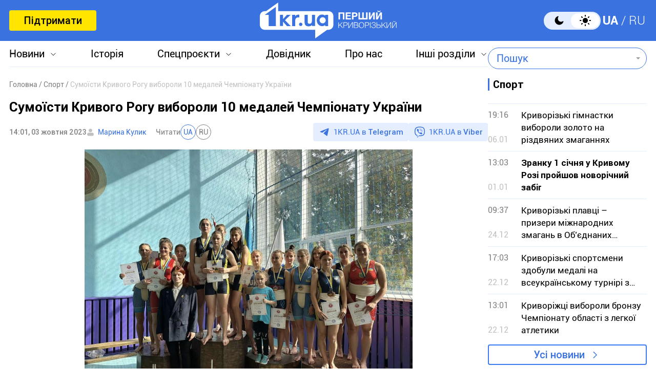

--- FILE ---
content_type: text/html; charset=UTF-8
request_url: https://1kr.ua/ua/news-84645.html
body_size: 18136
content:
<!DOCTYPE html>
<html lang="uk">
<head>
<meta charset="UTF-8">
<meta name="viewport" content="width=device-width, initial-scale=1">
<title>Сумоїсти Кривого Рогу вибороли 10 медалей Чемпіонату України | Перший Криворізький</title>
<meta name="copyright" content="Перший Криворізький">
<meta http-equiv="content-language" content="uk">
<link rel="icon" type="image/x-icon" sizes="24x24" href="https://1kr.ua/icons/new/favicon-48x48.ico">
<link rel="icon" type="image/png" sizes="16x16" href="https://1kr.ua/icons/new/favicon-16x16.png">
<link rel="icon" type="image/png" sizes="24x24" href="https://1kr.ua/icons/new/favicon-24x24.png">
<link rel="icon" type="image/png" sizes="32x32" href="https://1kr.ua/icons/new/favicon-32x32.png">
<link rel="apple-touch-icon" sizes="180x180" href="https://1kr.ua/icons/new/apple-touch-icon180x180.png">
<link rel="apple-touch-icon" sizes="152x152" href="https://1kr.ua/icons/new/apple-touch-icon152x152.png">
<link rel="apple-touch-icon" sizes="120x120" href="https://1kr.ua/icons/new/apple-touch-icon120x120.png">
<link rel="apple-touch-icon" sizes="76x76" href="https://1kr.ua/icons/new/apple-touch-icon76x76.png">
<link rel="icon" type="image/svg+xml" href="https://1kr.ua/icons/new/favicon-svg.svg">
<link rel="mask-icon" href="https://1kr.ua/icons/new/favicon-svg.svg" color="#5bbad5">
<meta name="msapplication-TileColor" content="#da532c">
<meta name="theme-color" content="#ffffff">
<link title="Новини Кривого Рогу | Перший Криворізький" type="application/rss+xml" rel="alternate"
href="https://1kr.ua/ua/rss/rss.xml">
<meta name="description" content="Днями у Луцьку завершився Чемпіонат України з сумо серед
юнаків (хлопців та дівчат) до 12 та до 15 років, юніорів (хлопців та дівчат) до
18 років. Прийняли в ньому">
<meta name="keywords" content="спорт,сумо,1кр,новини кривий ріг">
<meta name="csrf-param" content="_newsCSRF">
<meta name="csrf-token" content="z5hGxEL_1J2u8oq0T5pmeNWgvpIiJNuN_9Jx5yZnQfiW9A6dc8ei0YPC0tt60AQn4M3Ey0NsgrulkRWiZz0Irw==">
<link href="https://1kr.ua/ua/m/amp?page=news&amp;news_id=84645" rel="amphtml">
<link href="/libs/swiper/css/swiper-bundle.min.css?v=1698047349" rel="stylesheet">
<link href="/libs/fancybox/css/fancybox.css?v=1698418109" rel="stylesheet">
<link href="/assets/f18ea93a/css/select2.min.css?v=1724759285" rel="stylesheet">
<link href="/assets/4dfda5d1/css/select2-addl.min.css?v=1724759285" rel="stylesheet">
<link href="/assets/4dfda5d1/css/select2-bootstrap.min.css?v=1724759285" rel="stylesheet">
<link href="/css/style.min.css?v=1751886117" rel="stylesheet">
<link href="/assets/cd753b81/css/kv-widgets.min.css?v=1724759285" rel="stylesheet">
<script>window.s2options_6cc131ae = {"themeCss":".select2-container--bootstrap","sizeCss":"","doReset":true,"doToggle":false,"doOrder":false};
window.select2_a153ae07 = {"allowClear":true,"minimumInputLength":1,"language":{"inputTooShort":function (args) {
return "Введіть мінімум 2 або більше літер";
},"inputTooLong":function (args) {
return "Введіть мінімум 2 або більше літер";
},"errorLoading":function () {
return "Неможливо завантажити результати";
},"loadingMore":function () {
return "Завантаження інших результатів…";
},"noResults":function () {
return "Нічого не знайдено";
},"searching":function () {
return "Пошук…";
}},"ajax":{"url":"\/ua\/search-find","type":"GET","dataType":"json","delay":500,"data":function (params) {
if (params.term === '') {
return null;
}
return {
query: params.term,
page: params.page,
};
},"processResults":function(data, params) {
params.page = params.page || 1;
var result = {
pagination: {
more: params.page < data.total_count
},
results: []
};
$.each(data.items, function(index, value) {
result.results.push({
id: value.name,
text: value.name,
});
});
return result;
}},"theme":"bootstrap","width":"auto","placeholder":"Пошук"};
</script>        <link rel="manifest" href="https://1kr.ua/site.webmanifest">
<meta property="fb:app_id" content="702831889842792"/>
<link rel="alternate" hreflang="x-default" href="https://1kr.ua/ua/news-84645.html"> <link rel="alternate" hreflang="uk" href="https://1kr.ua/ua/news-84645.html"><link rel="alternate" hreflang="ru" href="https://1kr.ua/news-84645.html">    <script type="application/ld+json">{
"@context": "https://schema.org",
"@type": "Review",
"itemReviewed": {
"@type": "Organization",
"name": "Первый Криворожский",
"address": {
"@type": "PostalAddress",
"streetAddress": "ул. Волгоградская,9",
"addressLocality": "Кривой Рог",
"postalCode": "50069",
"addressCountry": "UA"
},
"image": "https://1kr.ua/static/header-logo.png"
},
"reviewRating": {
"@type": "Rating",
"ratingValue": "4.5",
"bestRating": "5"
},
"author": {
"@type": "Person",
"name": "Первый Криворожский"
},
"url": "https://1kr.ua/ua/news-84645.html"
}</script><script type="application/ld+json">{
"@context": "https://schema.org",
"@type": "Organization",
"legalName": "ТОВ \"Перший Криворізький\"",
"name": "Перший Криворізький",
"alternateName": "Первый Криворожский",
"url": "https://1kr.ua/ua",
"logo": "https://1kr.ua/static/header-logo.png"
}</script><script type="application/ld+json">{
"@context": "https://schema.org",
"@type": "LocalBusiness",
"name": "Перший Криворізький",
"legalName": "ТОВ \"Перший Криворізький\"",
"alternateName": "Перший Криворізький",
"description": "Багаторівневий ресурс, який дає можливість не тільки бути в курсі всіх останніх новин Кривого Рогу, але й знаходити інформацію про культурні та розважальні заходи міста.",
"telephone": "(067) 606 97 61",
"email": "news@1kr.ua",
"openingHoursSpecification": {
"@type": "OpeningHoursSpecification",
"dayOfWeek": [
"Monday",
"Tuesday",
"Wednesday",
"Thursday",
"Friday"
],
"opens": "09:00",
"closes": "17:00"
},
"priceRange": "UAH",
"url": "https://1kr.ua/ua",
"logo": "https://1kr.ua/static/header-logo.png",
"image": "https://1kr.ua/static/header-logo.png",
"address": {
"@type": "PostalAddress",
"streetAddress": "вул. Волгоградська,9",
"addressLocality": "Кривий Ріг",
"addressRegion": "Дніпропетровська область",
"postalCode": "50069",
"addressCountry": "UA"
}
}</script><script type="application/ld+json">{
"@context": "https://schema.org",
"@type": "NewsArticle",
"mainEntityOfPage": {
"@type": "WebPage",
"@id": "https://1kr.ua/ua/news-84645.html"
},
"publisher": {
"@type": "NewsMediaOrganization",
"name": "Первый криворожский",
"email": "news@1kr.ua",
"url": "https://1kr.ua/",
"logo": {
"@type": "ImageObject",
"url": "https://1kr.ua/static/header-logo.png",
"width": 150,
"height": 94
},
"address": {
"@type": "PostalAddress",
"streetAddress": "ул. Волгоградская,9",
"addressLocality": "Кривой Рог",
"addressRegion": "Дніпропетровська область",
"postalCode": "50069",
"addressCountry": "UA"
},
"contactPoint": [
{
"@type": "ContactPoint",
"email": "news@1kr.ua",
"telephone": "+380676069761",
"contactType": "customer support",
"areaServed": "UA",
"availableLanguage": [
"ru-UA",
"uk-UA"
]
}
]
},
"headline": "Сумоїсти Кривого Рогу вибороли 10 медалей Чемпіонату України",
"articleSection": "Спорт",
"keywords": "спорт,сумо,1кр,новини кривий ріг",
"description": "Днями у Луцьку завершився Чемпіонат України з сумо серед\r\nюнаків (хлопців та дівчат) до 12 та до 15 років, юніорів (хлопців та дівчат) до\r\n18 років. Прийняли в ньому",
"articleBody": "Днями у Луцьку завершився Чемпіонат України з сумо серед\r\nюнаків (хлопців та дівчат) до 12 та до 15 років, юніорів (хлопців та дівчат) до\r\n18 років. Прийняли в ньому участь і вихованці криворізької дитячо-юнацької\r\nшколи № 2, виборовши 10 медалей.\r\n\r\nПро це йдеться на сторінці ДЮСШ № 2 в соцмережі. \r\n\r\nЗмагання проводились особисті та в команді \"стінка на\r\nстінку\". Вихованці ДЮСШ № 2 показали наступні результати: І місць – 1;\r\nІІ місць – 2;ІІІ місць - 7.\r\n\r\n\r\n\r\n\r\n\r\n\r\n\r\nУ віковій категорії юнаки U 15:Гладиш Ярослав - ІІ місце ( особистий виступ) та ІІІ місце\r\n(командний виступ);Жулідов Тимур - ІІІ місце (командний виступ).\r\n\r\n\r\n\r\nУ віковій категорії серед юніорів до 18 років:Константинова Дар'я - І та ІІ місця (особистий виступ), ІІІ\r\nмісце (командний виступ);Гараєв Сабір - ІІІ місце (особистий виступ);Жулідова Олександра- ІІІ місце (командний виступ);Стойко Тахір - ІІІ місце (командний виступ);Андріанов Тимофій - ІІІ місце (командний виступ).\r\n\r\n\r\n\r\n\r\n\r\n\r\n\r\n\r\n\r\nРедакція вітає спортсменів з досягненнями та бажає нових перемог.Щоб дізнаватися новини Кривого Рогу та всієї України першими, приєднуйтесь до viber-каналу \"Першого Криворізького\"",
"author": [
{
"@type": "Person",
"url": "https://1kr.ua/ua/knews.html?action=author&author=%D0%9C%D0%B0%D1%80%D0%B8%D0%BD%D0%B0+%D0%9A%D1%83%D0%BB%D0%B8%D0%BA+",
"name": "Марина Кулик "
}
],
"datePublished": "2023-10-03T14:01:00+03:00",
"dateModified": "2023-10-03T14:01:00+03:00",
"image": "https://img.1kr.ua/news_files/news/13792798/a15d25e1/596793_0ed57e321be440375376bc4dc0654b3b1db4cdfdaed74fa11cbfbb6147720a691696329273.jpg"
}</script>
<meta property="og:url" content="https://1kr.ua/ua/news-84645.html">
<meta property="og:type" content="article">
<meta property="og:description" content="Днями у Луцьку завершився Чемпіонат України з сумо серед
юнаків (хлопців та дівчат) до 12 та до 15 років, юніорів (хлопців та дівчат) до
18 років. Прийняли в ньому">
<meta property="article:section" content="Спорт">
<meta property="article:published_time" content="1696330860">
<meta property="article:modified_time" content="1696330860">
<link rel="canonical" href="https://1kr.ua/ua/news-84645.html">
<meta name="p:domain_verify" content="daff8ad5482947ae8664f2a43111acf4"/>
<meta name="google-site-verification" content="Yts9l8-4r7KsJMTN2UI5yBNVGGD9H0QC3SAkpe2q1I4"/>
<meta property="og:title" content="Сумоїсти Кривого Рогу вибороли 10 медалей Чемпіонату України | Перший Криворізький">
<meta property="og:locale" content="uk_UA">
<meta property="og:locale:alternate" content="ru_RU">
<meta property="og:type" content="website">
<meta property="og:site_name" content="Перший Криворізький">
<meta property="og:description" content="Днями у Луцьку завершився Чемпіонат України з сумо серед
юнаків (хлопців та дівчат) до 12 та до 15 років, юніорів (хлопців та дівчат) до
18 років. Прийняли в ньому">
<meta property="og:image" content="https://img.1kr.ua/news_files/news/13792798/a15d25e1/596793_0ed57e321be440375376bc4dc0654b3b1db4cdfdaed74fa11cbfbb6147720a691696329273.jpg">
<link rel="image_src" href="https://img.1kr.ua/news_files/news/13792798/a15d25e1/596793_0ed57e321be440375376bc4dc0654b3b1db4cdfdaed74fa11cbfbb6147720a691696329273.jpg">
<script>
setTimeout(function () {
var script = document.createElement('script');
var gaCode = 'GTM-TWLJ3JT';
script.src = "https://www.googletagmanager.com/gtag/js?id=" + gaCode;
script.async = true;
document.head.appendChild(script);
script.onload = function () {
window.dataLayer = window.dataLayer || [];
function gtag() {
dataLayer.push(arguments);
}
gtag('js', new Date());
gtag('config', gaCode);
};
}, 3000);
</script><script type="text/javascript">
console.log('restScript');
document.addEventListener("DOMContentLoaded", function() {
let lazyImages = [].slice.call(document.querySelectorAll("img.lazy"));
let active = false;
const lazyLoad = function() {
if (active === false) {
active = true;
setTimeout(function() {
lazyImages.forEach(function(lazyImage) {
if ((lazyImage.getBoundingClientRect().top <= window.innerHeight && lazyImage.getBoundingClientRect().bottom >= 0) && getComputedStyle(lazyImage).display !== "none") {
lazyImage.src = lazyImage.dataset.src;
lazyImage.srcset = lazyImage.dataset.srcset;
lazyImage.classList.remove("lazy");
lazyImages = lazyImages.filter(function(image) {
return image !== lazyImage;
});
if (lazyImages.length === 0) {
document.removeEventListener("scroll", lazyLoad);
window.removeEventListener("resize", lazyLoad);
window.removeEventListener("orientationchange", lazyLoad);
}
}
});
active = false;
}, 200);
}
};
document.addEventListener("scroll", lazyLoad);
window.addEventListener("resize", lazyLoad);
window.addEventListener("orientationchange", lazyLoad);
lazyLoad()
});
</script>            </head>
<body >
<script>
</script>
<div class="wrapper">
<div class="wrapper_header">
<header>
<div class="container">
<div class="header_inners">
<a href="/ua/donate.html" class="btn_support"
title="Підтримати"
rel="nofollow">Підтримати</a>
<a href="/ua" class="header_logo"                    title="Перший Криворізький"></a>
<div class="header_right desk">
<label class="theme-switcher">
<input type="checkbox" class="theme-switcher-input"
id="theme-switcher-input" >
<span class="theme-switcher-box"></span>
<span class="theme-switcher--control"></span>
</label>
<script>
</script>                    <ul class="switch_lang">
<li class="active">
<a href="/language/ua" rel="noindex" title="UA">UA</a>
</li>
<li class="">
<a href="/language" rel="noindex" title="RU">RU</a>
</li>
</ul>                </div>
<div role="navigation" id="menu_toggle">
<div id="hamburger">
<span></span>
<span></span>
<span></span>
</div>
</div>
</div>
</div>
</header>
<div class="menu_wrapper">
<div class="container">
<div class="menu_wrapper_inners">
<ul class="top_menu">
<li>
<a class="menu_news arrow_menu" id="link_news">Новини</a>
<ul class="box_top_menu submenu_news">
<li><a href="/ua/newslist.html"
title="Усі новини"
>Усі новини</a>
</li>
<li>
<a href="/ua/city.html"
title="Кривий Ріг"
>
Кривий Ріг                                    </a>
</li>
<li>
<a href="/ua/ukraine.html"
title="Україна"
>
Україна                                    </a>
</li>
<li>
<a href="/ua/culture.html"
title="Культура"
>
Культура                                    </a>
</li>
<li>
<a href="/ua/society.html"
title="Суспільство"
>
Суспільство                                    </a>
</li>
<li>
<a href="/ua/incidents.html"
title="Надзвичайні події"
>
Надзвичайні події                                    </a>
</li>
<li>
<a href="/ua/sport.html"
title="Спорт"
>
Спорт                                    </a>
</li>
<li>
<a href="/ua/economic.html"
title="Економіка"
>
Економіка                                    </a>
</li>
<li>
<a href="/ua/war-in-ukraine.html"
title="Війна в Україні"
>
Війна в Україні                                    </a>
</li>
<li><a href="/ua/photogalleries.html"
title="Фото"
>Фото</a>
</li>
<li>
<noindex>
<a href="/ua/reviews.html" rel="nofollow"                                       title="Думки">Думки</a>
</noindex>
</li>
</ul>
</li>
<li>
<a href="https://history.1kr.ua/" target="_blank"
title="Історія">Історія</a>
</li>
<li>
<a class="arrow_menu menu_special_projects" id="special_projects"
href="javascript:void(0);"
title="Спецпроєкти">Спецпроєкти</a>
<ul class="box_top_menu submenu_special_projects">
<li>
<a href="/ua/prnews-7.html"
title="Бюджет Кривого Рогу">
Бюджет Кривого Рогу                                        </a>
</li>
<li>
<a href="/ua/prnews-38.html"
title="Еко-місто">
Еко-місто                                        </a>
</li>
<li>
<a href="/ua/prnews-44.html"
title="Боротьба із дезінформацією">
Боротьба із дезінформацією                                        </a>
</li>
<li>
<a href="/ua/prnews-48.html"
title="Війна довкілля">
Війна довкілля                                        </a>
</li>
<li>
<a href="/ua/prnews-54.html"
title="Опитування">
Опитування                                        </a>
</li>
<li>
<a href="/ua/prnews-55.html"
title="Відбудова">
Відбудова                                        </a>
</li>
<li>
<a href="/ua/prnews-57.html"
title="Голоси міста">
Голоси міста                                        </a>
</li>
<li>
<a href="/ua/prnews-58.html"
title="Історії бізнесу у Кривому Розі">
Історії бізнесу у Кривому Розі                                        </a>
</li>
<li>
<a href="/ua/special_projects.html"
title="Інші спецпроєкти">Інші спецпроєкти</a>
</li>
</ul>
</li>
<li>
<a href="https://info.1kr.ua/" target="_blank"
title="Довідник">Довідник</a>
</li>
<li>
<a href="/ua/about-us.html"
title="Про нас">Про нас</a>
</li>
<li>
<a class="arrow_menu menu_other_sections"
id="other_sections"
title="Інші розділи">Інші розділи</a>
<ul class="box_top_menu submenu_other_sections">
<li><a href="https://relax.1kr.ua/" target="_blank"
title="Афіша">Афіша</a></li>
<li><a href="https://info.1kr.ua/transports.html" target="_blank"
title="Транспорт">Транспорт</a></li>
<li><a href="https://market.1kr.ua/" target="_blank"
title="Оголошення">Оголошення</a>
</li>
<li><a href="https://pogoda.1kr.ua/?page=goroskop" target="_blank"
title="Гороскоп">Гороскоп</a></li>
<li><a href="https://tv.1kr.ua/" target="_blank"
title="Відео">Відео</a></li>
<li><a href="https://radio.1kr.ua/" target="_blank"
title="Радіо">Радіо</a></li>
</ul>
</li>
</ul>
<div class="mob">
<div class="header_right">
<label class="theme-switcher">
<input type="checkbox" class="theme-switcher-input"
id="theme-switcher-input-mob" >
<span class="theme-switcher-box"></span>
<span class="theme-switcher--control"></span>
</label>
<script>
</script>                        <ul class="switch_lang">
<li class="active">
<a href="/language/ua" rel="noindex" title="UA">UA</a>
</li>
<li class="">
<a href="/language" rel="noindex" title="RU">RU</a>
</li>
</ul>                    </div>
</div>
<form id="searchForm" class="search_form" action="/ua/search" method="get">                    <div class="form-group">
<div class="kv-plugin-loading loading-selectQuery">&nbsp;</div><select id="selectQuery" class="form-control" name="query" data-s2-options="s2options_6cc131ae" data-krajee-select2="select2_a153ae07" style="width: 1px; height: 1px; visibility: hidden;">
<option value="">Пошук</option>
</select>
<input type="submit" class="search_submit" name="" value="">                    </div>
</form>                            </div>
</div>
</div>
</div>
<script>
</script>        <div class="main_content">
<style>
.page_content em sub, .page_content div em sup {
font-size: 14px;
color: #7f7f7f;
margin: 0;
}
</style>
<div class="global_block" data-main="/ua/news/load/84645"
data-one-id="84645">
<div class="container" id="news-container">
<div class="global_inners" data-type="news" data-url="https://1kr.ua/ua/news-84645.html" data-title="Сумоїсти Кривого Рогу вибороли 10 медалей Чемпіонату України"
data-id="84645">
<div class="global_main">
<div class="divider_news">
<script type="application/ld+json">{
"@context": "https://schema.org",
"@type": "BreadcrumbList",
"itemListElement": [
{
"@type": "ListItem",
"position": 1,
"name": "\u0413\u043e\u043b\u043e\u0432\u043d\u0430",
"item": {
"@id": "https://1kr.ua/ua",
"name": "\u0413\u043e\u043b\u043e\u0432\u043d\u0430"
}
},
{
"@type": "ListItem",
"position": 2,
"name": "\u0421\u043f\u043e\u0440\u0442",
"item": {
"@id": "https://1kr.ua/ua/sport.html",
"name": "\u0421\u043f\u043e\u0440\u0442"
}
},
{
"@type": "ListItem",
"position": 3,
"name": "\u0421\u0443\u043c\u043e\u0457\u0441\u0442\u0438 \u041a\u0440\u0438\u0432\u043e\u0433\u043e \u0420\u043e\u0433\u0443 \u0432\u0438\u0431\u043e\u0440\u043e\u043b\u0438 10 \u043c\u0435\u0434\u0430\u043b\u0435\u0439 \u0427\u0435\u043c\u043f\u0456\u043e\u043d\u0430\u0442\u0443 \u0423\u043a\u0440\u0430\u0457\u043d\u0438",
"item": {
"@id": "https://1kr.ua/ua/news-84645.html",
"name": "\u0421\u0443\u043c\u043e\u0457\u0441\u0442\u0438 \u041a\u0440\u0438\u0432\u043e\u0433\u043e \u0420\u043e\u0433\u0443 \u0432\u0438\u0431\u043e\u0440\u043e\u043b\u0438 10 \u043c\u0435\u0434\u0430\u043b\u0435\u0439 \u0427\u0435\u043c\u043f\u0456\u043e\u043d\u0430\u0442\u0443 \u0423\u043a\u0440\u0430\u0457\u043d\u0438"
}
}
]
}</script><nav class="crumbs"><span><a href="https://1kr.ua/ua" rel="nofollow"><span>Головна</span></a></span>
<span><a href="https://1kr.ua/ua/sport.html" rel="nofollow"><span>Спорт</span></a></span>
<span class="current">Сумоїсти Кривого Рогу вибороли 10 медалей Чемпіонату України</span>
</nav>            <div class="page_wrapper">
<div class="page_title">
<h1>
Сумоїсти Кривого Рогу вибороли 10 медалей Чемпіонату України                    </h1>
</div>
<div class="page_header">
<div class="materials_item_header">
<span class="materials_item_time">14:01, 03 жовтня 2023</span>
</div>
<div class="post_authors">
<a href="/ua/knews.html?action=author&amp;author=%D0%9C%D0%B0%D1%80%D0%B8%D0%BD%D0%B0+%D0%9A%D1%83%D0%BB%D0%B8%D0%BA+">Марина Кулик </a>                        </div>
<div class="post_read">
<span>Читати</span>
<div class="post_read_lang">
<a class="active" href="https://1kr.ua/ua/news-84645.html" rel="nofollow noindex"
title="UA">UA</a>
<a class="" href="https://1kr.ua/news-84645.html" rel="nofollow noindex"
title="RU">RU</a>
</div>
</div>                    <div class="post_social">
<a href="https://t.me/news_1kr" target="_blank" class="post_social_t"
rel="noopener noreferrer nofollow">1KR.UA в <span>Telegram</span></a>
<a href="https://invite.viber.com/?g2=AQAKfKW9kErJO1DBAFt6tCskPgCMn5nC9%2BYw1oLxoiqpyEcTsFDbLYGLBqi2x%2BUk" target="_blank" class="post_social_v"
rel="noopener noreferrer nofollow">1KR.UA в <span>Viber</span></a>
</div>
</div>
<div class="page_content">
<div class="page_box_img">
<img src="https://img.1kr.ua/news_files/news/13792798/a15d25e1/596793_0ed57e321be440375376bc4dc0654b3b1db4cdfdaed74fa11cbfbb6147720a691696329273.jpg" alt="Сумоїсти Кривого Рогу вибороли 10 медалей Чемпіонату України"
title="Сумоїсти Кривого Рогу вибороли 10 медалей Чемпіонату України">
<p>
Фото:
ДЮСШ № 2                            </p>
</div>
Днями у Луцьку завершився Чемпіонат України з сумо серед
юнаків (хлопців та дівчат) до 12 та до 15 років, юніорів (хлопців та дівчат) до
18 років. Прийняли в ньому участь і вихованці криворізької дитячо-юнацької
школи № 2, виборовши 10 медалей.<br><br>
Про це йдеться на сторінці ДЮСШ № 2 в соцмережі.<br> <br>
Змагання проводились особисті та в команді "стінка на
стінку". Вихованці ДЮСШ № 2 показали наступні результати:<br> <br><ul><li>І місць – 1;
</li></ul><ul><li>ІІ місць – 2;</li></ul><ul><li>ІІІ місць - 7.</li></ul>
<br><strong>
У віковій категорії юнаки U 15</strong>:<br><br><ul><li>Гладиш Ярослав - ІІ місце ( особистий виступ) та ІІІ місце
(командний виступ);</li></ul><ul><li><span  style="background-color: initial;">Жулідов Тимур - ІІІ місце (командний виступ).</span></li></ul>
<br><strong>
У віковій категорії серед юніорів до 18 років</strong>:<br><br><ul><li>Константинова Дар'я - І та ІІ місця (особистий виступ), ІІІ
місце (командний виступ);</li></ul><ul><li>Гараєв Сабір - ІІІ місце (особистий виступ);</li></ul><ul><li>Жулідова Олександра- ІІІ місце (командний виступ);</li></ul><ul><li>Стойко Тахір - ІІІ місце (командний виступ);</li></ul><ul><li>Андріанов Тимофій - ІІІ місце (командний виступ).</li></ul>
Редакція вітає спортсменів з досягненнями та бажає нових перемог.<br><br><div style="text-align: center"><img src="https://img.1kr.ua/news_files/news/13792798/a15d25e1/596792_0ed57e321be440375376bc4dc0654b3b578963_c31e4630c9dd9699565c6b81bfcc9a581696329316.jpg" data-id="578963"></div><br><strong>Щоб дізнаватися новини Кривого Рогу та всієї України першими, приєднуйтесь до <a href="https://invite.viber.com/?g2=AQAKfKW9kErJO1DBAFt6tCskPgCMn5nC9%2BYw1oLxoiqpyEcTsFDbLYGLBqi2x%2BUk" rel="nofollow">viber-каналу "Першого Криворізького"</a></strong><br><br>                                    </div>
<div class="tags">
<a href="/ua/newslist.html?tag=%D1%81%D0%BF%D0%BE%D1%80%D1%82"
title="спорт">
спорт                            </a>
<a href="/ua/newslist.html?tag=%D1%81%D1%83%D0%BC%D0%BE"
title="сумо">
сумо                            </a>
<a href="/ua/newslist.html?tag=1%D0%BA%D1%80"
title="1кр">
1кр                            </a>
<a href="/ua/newslist.html?tag=%D0%BD%D0%BE%D0%B2%D0%B8%D0%BD%D0%B8+%D0%BA%D1%80%D0%B8%D0%B2%D0%B8%D0%B9+%D1%80%D1%96%D0%B3"
title="новини кривий ріг">
новини кривий ріг                            </a>
</div>
<div class="post_made">
</div>
<div class="share_social">
<p>Поділитись у соцмережах</p>
<div class="social_bar">
<a href="https://www.facebook.com/sharer/sharer.php?u=https%3A%2F%2F1kr.ua%2Fua%2Fnews-84645.html" title="Facebook">
<svg width="12" height="24" viewBox="0 0 12 24" fill="none"
xmlns="http://www.w3.org/2000/svg">
<path
d="M7.7703 23.9043V13.0441H11.2809L11.8049 8.8111H7.7703V6.1124C7.7703 4.88275 8.09517 4.05573 9.79285 4.05573H11.9516V0.257955C11.5744 0.203545 10.2959 0.0947266 8.80777 0.0947266C5.69535 0.0947266 3.568 2.06434 3.568 5.68801V8.8111H0.046875V13.0441H3.568V23.9043H7.7703Z"
fill="#3A73E0"/>
</svg>
</a>
<a href="tg://msg_url?url=https%3A%2F%2F1kr.ua%2Fua%2Fnews-84645.html&amp;text=%D0%A1%D1%83%D0%BC%D0%BE%D1%97%D1%81%D1%82%D0%B8+%D0%9A%D1%80%D0%B8%D0%B2%D0%BE%D0%B3%D0%BE+%D0%A0%D0%BE%D0%B3%D1%83+%D0%B2%D0%B8%D0%B1%D0%BE%D1%80%D0%BE%D0%BB%D0%B8+10+%D0%BC%D0%B5%D0%B4%D0%B0%D0%BB%D0%B5%D0%B9+%D0%A7%D0%B5%D0%BC%D0%BF%D1%96%D0%BE%D0%BD%D0%B0%D1%82%D1%83+%D0%A3%D0%BA%D1%80%D0%B0%D1%97%D0%BD%D0%B8" title="Telegram">
<svg width="22" height="19" viewBox="0 0 22 19" fill="none"
xmlns="http://www.w3.org/2000/svg">
<path
d="M5.40897 11.0748L0.440519 9.37997C0.440519 9.37997 -0.153266 9.12775 0.0379329 8.55581C0.0772924 8.43787 0.15669 8.33751 0.394204 8.16504C1.49508 7.36166 20.7705 0.10813 20.7705 0.10813C20.7705 0.10813 21.3148 -0.0838789 21.6358 0.043831C21.7152 0.069566 21.7866 0.116923 21.8428 0.181057C21.899 0.245191 21.9379 0.323799 21.9556 0.408843C21.9902 0.559052 22.0047 0.713591 21.9986 0.867995C21.9971 1.00157 21.9817 1.12537 21.97 1.31951C21.8526 3.30265 18.3394 18.1035 18.3394 18.1035C18.3394 18.1035 18.1292 18.9696 17.3761 18.9992C17.191 19.0055 17.0067 18.9727 16.834 18.9027C16.6613 18.8328 16.5038 18.7272 16.3709 18.5921C14.8931 17.2612 9.78517 13.6672 8.65647 12.8768C8.63101 12.8586 8.60957 12.835 8.59359 12.8074C8.57761 12.7798 8.56746 12.749 8.56384 12.717C8.54806 12.6336 8.63458 12.5304 8.63458 12.5304C8.63458 12.5304 17.5288 4.25328 17.7655 3.38436C17.7838 3.31704 17.7146 3.28383 17.6216 3.31331C17.0309 3.54084 6.79029 10.3116 5.66006 11.0589C5.5787 11.0846 5.49271 11.0901 5.40897 11.0748Z"
fill="#3A73E0"/>
</svg>
</a>
<a href="viber://forward?text=https%3A%2F%2F1kr.ua%2Fua%2Fnews-84645.html" title="Viber">
<svg width="24" height="25" viewBox="0 0 24 25" fill="none"
xmlns="http://www.w3.org/2000/svg">
<path
d="M21.3578 2.49431C20.7358 1.93786 18.2482 0.10483 12.6509 0.072097C12.6509 0.072097 6.07163 -0.320699 2.86383 2.62524C1.06353 4.42553 0.441612 7.01142 0.376147 10.2519C0.310682 13.4925 0.212492 19.548 6.07163 21.2174V23.7378C6.07163 23.7378 6.0389 24.7525 6.69355 24.9489C7.51187 25.2108 7.97012 24.4252 8.7557 23.6069C9.18123 23.1486 9.77041 22.4939 10.1959 21.9702C14.1893 22.2976 17.2662 21.5447 17.6262 21.4138C18.4446 21.1519 22.9944 20.5627 23.7473 14.5072C24.5328 8.22252 23.4199 4.26187 21.3578 2.49431ZM22.0452 14.0162C21.4232 19.0898 17.7245 19.4171 17.0371 19.6135C16.7425 19.7117 14.0584 20.3663 10.6542 20.1699C10.6542 20.1699 8.13379 23.2141 7.31547 24.0324C7.18454 24.1633 7.05361 24.196 6.95541 24.196C6.82448 24.1633 6.79175 23.9996 6.79175 23.7705C6.79175 23.4432 6.82448 19.5807 6.82448 19.5807C1.88185 18.206 2.17644 13.0342 2.20918 10.3174C2.27464 7.6006 2.76564 5.40751 4.27134 3.90181C6.98815 1.44686 12.5854 1.80692 12.5854 1.80692C17.2989 1.83966 19.5575 3.24716 20.0812 3.73815C21.7833 5.24385 22.6671 8.81171 22.0452 14.0162Z"
fill="#3A73E0"/>
<path fill-rule="evenodd" clip-rule="evenodd"
d="M12.5788 8.1323C12.5927 7.87586 12.8118 7.67921 13.0682 7.69307C13.7517 7.73002 14.3365 7.93806 14.7571 8.37504C15.175 8.80929 15.3697 9.40631 15.4061 10.097C15.4196 10.3534 15.2226 10.5723 14.9661 10.5858C14.7097 10.5993 14.4908 10.4023 14.4773 10.1459C14.4482 9.59266 14.2992 9.2404 14.087 9.01997C13.8775 8.80227 13.5457 8.65024 13.018 8.62172C12.7616 8.60786 12.565 8.38873 12.5788 8.1323Z"
fill="#3A73E0"/>
<path fill-rule="evenodd" clip-rule="evenodd"
d="M12.1538 6.41866C12.174 6.16265 12.3979 5.97149 12.654 5.9917C13.9887 6.09708 15.0903 6.56035 15.9062 7.4504L15.9068 7.45108C16.6816 8.29971 17.0789 9.40158 17.043 10.6585C17.0356 10.9152 16.8216 11.1173 16.5649 11.11C16.3082 11.1027 16.106 10.8886 16.1134 10.6319C16.1429 9.59761 15.8201 8.73557 15.2203 8.07848C14.5959 7.39752 13.7336 7.00983 12.5808 6.91882C12.3248 6.8986 12.1336 6.67468 12.1538 6.41866Z"
fill="#3A73E0"/>
<path fill-rule="evenodd" clip-rule="evenodd"
d="M11.5312 4.85074C11.5312 4.59393 11.7394 4.38574 11.9963 4.38574C13.8782 4.38574 15.4695 5.01757 16.7395 6.25223C18.0227 7.49986 18.6807 9.19921 18.6807 11.2993C18.6807 11.5561 18.4725 11.7643 18.2157 11.7643C17.9589 11.7643 17.7507 11.5561 17.7507 11.2993C17.7507 9.40589 17.1648 7.96279 16.0912 6.91904C15.0043 5.86232 13.6496 5.31574 11.9963 5.31574C11.7394 5.31574 11.5312 5.10755 11.5312 4.85074Z"
fill="#3A73E0"/>
<path
d="M13.1091 14.3436C13.1091 14.3436 13.5673 14.3763 13.7964 14.0818L14.2547 13.4926C14.4838 13.198 15.0076 13.0016 15.564 13.2962C15.8586 13.4598 16.3823 13.7872 16.7097 14.049C17.0697 14.3109 17.7898 14.9001 17.7898 14.9001C18.1499 15.1947 18.2154 15.6202 17.9862 16.0784C17.7571 16.504 17.4298 16.8968 17.0042 17.2568C16.6769 17.5514 16.3496 17.6823 16.0223 17.7478H15.8913C15.7604 17.7478 15.5967 17.7151 15.4658 17.6823C14.9748 17.5514 14.1565 17.1914 12.749 16.4385C11.8652 15.9475 11.1124 15.4238 10.4905 14.9328C10.1631 14.6709 9.80306 14.3764 9.47574 14.0163L9.34481 13.8854C8.98475 13.5253 8.69015 13.198 8.42829 12.8706C7.9373 12.2487 7.41358 11.4959 6.92259 10.6121C6.16974 9.23732 5.80968 8.41901 5.67875 7.89529C5.64602 7.76435 5.61328 7.63343 5.61328 7.46976V7.33883C5.64601 7.0115 5.80968 6.68417 6.10427 6.35685C6.46433 5.96406 6.85712 5.63673 7.28265 5.37487C7.7409 5.14574 8.16643 5.21121 8.46102 5.57127C8.46102 5.57127 9.05021 6.29139 9.31207 6.65145C9.5412 6.97878 9.86853 7.5025 10.0649 7.79709C10.3595 8.32081 10.1631 8.87727 9.90126 9.1064L9.31207 9.56465C9.01748 9.79378 9.05021 10.252 9.05021 10.252C9.05021 10.252 9.86853 13.4926 13.1091 14.3436Z"
fill="#3A73E0"/>
</svg>
</a>
<a href="https://twitter.com/share?url=https%3A%2F%2F1kr.ua%2Fua%2Fnews-84645.html&text=%D0%A1%D1%83%D0%BC%D0%BE%D1%97%D1%81%D1%82%D0%B8+%D0%9A%D1%80%D0%B8%D0%B2%D0%BE%D0%B3%D0%BE+%D0%A0%D0%BE%D0%B3%D1%83+%D0%B2%D0%B8%D0%B1%D0%BE%D1%80%D0%BE%D0%BB%D0%B8+10+%D0%BC%D0%B5%D0%B4%D0%B0%D0%BB%D0%B5%D0%B9+%D0%A7%D0%B5%D0%BC%D0%BF%D1%96%D0%BE%D0%BD%D0%B0%D1%82%D1%83+%D0%A3%D0%BA%D1%80%D0%B0%D1%97%D0%BD%D0%B8" title="Twitter">
<svg width="21" height="20" viewBox="0 0 21 20" fill="none"
xmlns="http://www.w3.org/2000/svg">
<path
d="M16.5915 0.268555H19.8104L12.7428 8.52794L21 19.732H14.5202L9.44685 12.9234L3.63879 19.732H0.41986L7.90736 10.898L0 0.268555H6.64079L11.2243 6.48823L16.5915 0.268555ZM15.4648 17.7928H17.2493L5.7031 2.13589H3.78574L15.4648 17.7928Z"
fill="#3A73E0"/>
</svg>
</a>
<a href="javascript:void(0);" class="share_link" data-id="copyLink"
title="Скопіювати посилання"
data-url="https://1kr.ua/ua/news-84645.html"></a>
</div>
</div>
</div>
</div>
<div class="dop_box hrzntl dis-box-TXWNGI" style="text-align: center;">
<script async src="https://pagead2.googlesyndication.com/pagead/js/adsbygoogle.js?client=ca-pub-6142430079851209"
crossorigin="anonymous"></script>
<ins class="adsbygoogle"
style="display:block"
data-ad-client="ca-pub-6142430079851209"
data-ad-slot="2212738945"
data-ad-format="auto"
data-full-width-responsive="true"></ins>
<script>
(adsbygoogle = window.adsbygoogle || []).push({});
</script>
</div>    </div>
<div class="global_sidebar">
<div class="sidebar_news">
<h3 class="line_title">
Спорт                    </h3>
<div class="sidebar_news_inners">
<a href="/ua/news-108550.html" class="sidebar_news_item" title="Криворізькі гімнастки вибороли золото на різдвяних змаганнях" >
<div class="global_news_date_time">
<span class="global_news_time">19:16</span>
<span class="global_news_date">06.01</span>
</div>
<p class="global_news_title">
Криворізькі гімнастки вибороли золото на різдвяних змаганнях                                                </p>
</a>
<a href="/ua/news-108405.html" class="sidebar_news_item" title="Зранку 1 січня у Кривому Розі пройшов новорічний забіг" >
<div class="global_news_date_time">
<span class="global_news_time">13:03</span>
<span class="global_news_date">01.01</span>
</div>
<p class="global_news_title">
<strong>
Зранку 1 січня у Кривому Розі пройшов новорічний забіг                                                    </strong>
</p>
</a>
<a href="/ua/news-108209.html" class="sidebar_news_item" title="Криворізькі плавці – призери міжнародних змагань в Об’єднаних Арабських Еміратах" >
<div class="global_news_date_time">
<span class="global_news_time">09:37</span>
<span class="global_news_date">24.12</span>
</div>
<p class="global_news_title">
Криворізькі плавці – призери міжнародних змагань в Об’єднаних Арабських Еміратах                                                </p>
</a>
<a href="/ua/news-108160.html" class="sidebar_news_item" title="Криворізькі спортсмени здобули медалі на всеукраїнському турнірі з сумо" >
<div class="global_news_date_time">
<span class="global_news_time">17:03</span>
<span class="global_news_date">22.12</span>
</div>
<p class="global_news_title">
Криворізькі спортсмени здобули медалі на всеукраїнському турнірі з сумо                                                </p>
</a>
<a href="/ua/news-108151.html" class="sidebar_news_item" title="Криворіжці вибороли бронзу Чемпіонату області з легкої атлетики" >
<div class="global_news_date_time">
<span class="global_news_time">13:01</span>
<span class="global_news_date">22.12</span>
</div>
<p class="global_news_title">
Криворіжці вибороли бронзу Чемпіонату області з легкої атлетики                                                </p>
</a>
</div>
<a href="https://1kr.ua/ua/sport.html"
class="link_more" title="Усі новини">Усі новини</a>
</div>        <div class="global_sidebar_block">
</div>
</div>
</div>    </div>
</div>
<div class="loader" id="newsLoader" style="display:none;"></div>        </div>
<div class="wrapper_footer">
<footer>
<div class="container">
<a href="/ua"                class="footer_logo" title="Перший Криворізький"></a>
<div class="social_bar">
<a href="https://www.facebook.com/1KR.UA/" rel="noopener noreferrer nofollow"
title="Ми в соцмережах" target="_blank">
<svg width="12" height="24" viewBox="0 0 12 24" fill="none" xmlns="http://www.w3.org/2000/svg">
<path
d="M7.7703 23.9043V13.0441H11.2809L11.8049 8.8111H7.7703V6.1124C7.7703 4.88275 8.09517 4.05573 9.79285 4.05573H11.9516V0.257955C11.5744 0.203545 10.2959 0.0947266 8.80777 0.0947266C5.69535 0.0947266 3.568 2.06434 3.568 5.68801V8.8111H0.046875V13.0441H3.568V23.9043H7.7703Z"
fill="#3A73E0"/>
</svg>
</a>
<a href="https://twitter.com/1kr_ua" rel="noopener noreferrer nofollow"
title="Ми в соцмережах" target="_blank">
<svg width="21" height="20" viewBox="0 0 21 20" fill="none" xmlns="http://www.w3.org/2000/svg">
<path
d="M16.5915 0.268555H19.8104L12.7428 8.52794L21 19.732H14.5202L9.44685 12.9234L3.63879 19.732H0.41986L7.90736 10.898L0 0.268555H6.64079L11.2243 6.48823L16.5915 0.268555ZM15.4648 17.7928H17.2493L5.7031 2.13589H3.78574L15.4648 17.7928Z"
fill="#3A73E0"/>
</svg>
</a>
<a href="https://t.me/news_1kr" rel="noopener noreferrer nofollow"
title="Ми в соцмережах" target="_blank">
<svg width="22" height="19" viewBox="0 0 22 19" fill="none" xmlns="http://www.w3.org/2000/svg">
<path
d="M5.40897 11.0748L0.440519 9.37997C0.440519 9.37997 -0.153266 9.12775 0.0379329 8.55581C0.0772924 8.43787 0.15669 8.33751 0.394204 8.16504C1.49508 7.36166 20.7705 0.10813 20.7705 0.10813C20.7705 0.10813 21.3148 -0.0838789 21.6358 0.043831C21.7152 0.069566 21.7866 0.116923 21.8428 0.181057C21.899 0.245191 21.9379 0.323799 21.9556 0.408843C21.9902 0.559052 22.0047 0.713591 21.9986 0.867995C21.9971 1.00157 21.9817 1.12537 21.97 1.31951C21.8526 3.30265 18.3394 18.1035 18.3394 18.1035C18.3394 18.1035 18.1292 18.9696 17.3761 18.9992C17.191 19.0055 17.0067 18.9727 16.834 18.9027C16.6613 18.8328 16.5038 18.7272 16.3709 18.5921C14.8931 17.2612 9.78517 13.6672 8.65647 12.8768C8.63101 12.8586 8.60957 12.835 8.59359 12.8074C8.57761 12.7798 8.56746 12.749 8.56384 12.717C8.54806 12.6336 8.63458 12.5304 8.63458 12.5304C8.63458 12.5304 17.5288 4.25328 17.7655 3.38436C17.7838 3.31704 17.7146 3.28383 17.6216 3.31331C17.0309 3.54084 6.79029 10.3116 5.66006 11.0589C5.5787 11.0846 5.49271 11.0901 5.40897 11.0748Z"
fill="#3A73E0"/>
</svg>
</a>
<a href="https://invite.viber.com/?g2=AQAKfKW9kErJO1DBAFt6tCskPgCMn5nC9%2BYw1oLxoiqpyEcTsFDbLYGLBqi2x%2BUk" rel="noopener noreferrer nofollow"
title="Ми в соцмережах" target="_blank">
<svg width="24" height="25" viewBox="0 0 24 25" fill="none" xmlns="http://www.w3.org/2000/svg">
<path
d="M21.3578 2.49431C20.7358 1.93786 18.2482 0.10483 12.6509 0.072097C12.6509 0.072097 6.07163 -0.320699 2.86383 2.62524C1.06353 4.42553 0.441612 7.01142 0.376147 10.2519C0.310682 13.4925 0.212492 19.548 6.07163 21.2174V23.7378C6.07163 23.7378 6.0389 24.7525 6.69355 24.9489C7.51187 25.2108 7.97012 24.4252 8.7557 23.6069C9.18123 23.1486 9.77041 22.4939 10.1959 21.9702C14.1893 22.2976 17.2662 21.5447 17.6262 21.4138C18.4446 21.1519 22.9944 20.5627 23.7473 14.5072C24.5328 8.22252 23.4199 4.26187 21.3578 2.49431ZM22.0452 14.0162C21.4232 19.0898 17.7245 19.4171 17.0371 19.6135C16.7425 19.7117 14.0584 20.3663 10.6542 20.1699C10.6542 20.1699 8.13379 23.2141 7.31547 24.0324C7.18454 24.1633 7.05361 24.196 6.95541 24.196C6.82448 24.1633 6.79175 23.9996 6.79175 23.7705C6.79175 23.4432 6.82448 19.5807 6.82448 19.5807C1.88185 18.206 2.17644 13.0342 2.20918 10.3174C2.27464 7.6006 2.76564 5.40751 4.27134 3.90181C6.98815 1.44686 12.5854 1.80692 12.5854 1.80692C17.2989 1.83966 19.5575 3.24716 20.0812 3.73815C21.7833 5.24385 22.6671 8.81171 22.0452 14.0162Z"
fill="#3A73E0"/>
<path fill-rule="evenodd" clip-rule="evenodd"
d="M12.5788 8.1323C12.5927 7.87586 12.8118 7.67921 13.0682 7.69307C13.7517 7.73002 14.3365 7.93806 14.7571 8.37504C15.175 8.80929 15.3697 9.40631 15.4061 10.097C15.4196 10.3534 15.2226 10.5723 14.9661 10.5858C14.7097 10.5993 14.4908 10.4023 14.4773 10.1459C14.4482 9.59266 14.2992 9.2404 14.087 9.01997C13.8775 8.80227 13.5457 8.65024 13.018 8.62172C12.7616 8.60786 12.565 8.38873 12.5788 8.1323Z"
fill="#3A73E0"/>
<path fill-rule="evenodd" clip-rule="evenodd"
d="M12.1538 6.41866C12.174 6.16265 12.3979 5.97149 12.654 5.9917C13.9887 6.09708 15.0903 6.56035 15.9062 7.4504L15.9068 7.45108C16.6816 8.29971 17.0789 9.40158 17.043 10.6585C17.0356 10.9152 16.8216 11.1173 16.5649 11.11C16.3082 11.1027 16.106 10.8886 16.1134 10.6319C16.1429 9.59761 15.8201 8.73557 15.2203 8.07848C14.5959 7.39752 13.7336 7.00983 12.5808 6.91882C12.3248 6.8986 12.1336 6.67468 12.1538 6.41866Z"
fill="#3A73E0"/>
<path fill-rule="evenodd" clip-rule="evenodd"
d="M11.5312 4.85074C11.5312 4.59393 11.7394 4.38574 11.9963 4.38574C13.8782 4.38574 15.4695 5.01757 16.7395 6.25223C18.0227 7.49986 18.6807 9.19921 18.6807 11.2993C18.6807 11.5561 18.4725 11.7643 18.2157 11.7643C17.9589 11.7643 17.7507 11.5561 17.7507 11.2993C17.7507 9.40589 17.1648 7.96279 16.0912 6.91904C15.0043 5.86232 13.6496 5.31574 11.9963 5.31574C11.7394 5.31574 11.5312 5.10755 11.5312 4.85074Z"
fill="#3A73E0"/>
<path
d="M13.1091 14.3436C13.1091 14.3436 13.5673 14.3763 13.7964 14.0818L14.2547 13.4926C14.4838 13.198 15.0076 13.0016 15.564 13.2962C15.8586 13.4598 16.3823 13.7872 16.7097 14.049C17.0697 14.3109 17.7898 14.9001 17.7898 14.9001C18.1499 15.1947 18.2154 15.6202 17.9862 16.0784C17.7571 16.504 17.4298 16.8968 17.0042 17.2568C16.6769 17.5514 16.3496 17.6823 16.0223 17.7478H15.8913C15.7604 17.7478 15.5967 17.7151 15.4658 17.6823C14.9748 17.5514 14.1565 17.1914 12.749 16.4385C11.8652 15.9475 11.1124 15.4238 10.4905 14.9328C10.1631 14.6709 9.80306 14.3764 9.47574 14.0163L9.34481 13.8854C8.98475 13.5253 8.69015 13.198 8.42829 12.8706C7.9373 12.2487 7.41358 11.4959 6.92259 10.6121C6.16974 9.23732 5.80968 8.41901 5.67875 7.89529C5.64602 7.76435 5.61328 7.63343 5.61328 7.46976V7.33883C5.64601 7.0115 5.80968 6.68417 6.10427 6.35685C6.46433 5.96406 6.85712 5.63673 7.28265 5.37487C7.7409 5.14574 8.16643 5.21121 8.46102 5.57127C8.46102 5.57127 9.05021 6.29139 9.31207 6.65145C9.5412 6.97878 9.86853 7.5025 10.0649 7.79709C10.3595 8.32081 10.1631 8.87727 9.90126 9.1064L9.31207 9.56465C9.01748 9.79378 9.05021 10.252 9.05021 10.252C9.05021 10.252 9.86853 13.4926 13.1091 14.3436Z"
fill="#3A73E0"/>
</svg>
</a>
<a href="https://www.youtube.com/user/1krTV" rel="noopener noreferrer nofollow"
title="Ми в соцмережах" target="_blank">
<svg width="24" height="16" viewBox="0 0 24 16" fill="none" xmlns="http://www.w3.org/2000/svg">
<path
d="M23.4286 2.5C23.1429 1.5 22.3333 0.727273 21.3333 0.5C19.4762 0 11.9524 0 11.9524 0C11.9524 0 4.47619 0 2.61905 0.5C1.57143 0.727273 0.761905 1.5 0.523809 2.5C0 4.27273 0 8 0 8C0 8 0 11.7273 0.523809 13.5C0.809524 14.5 1.61905 15.2727 2.61905 15.5C4.47619 16 12 16 12 16C12 16 19.4762 16 21.381 15.5C22.4286 15.2273 23.2381 14.4545 23.4762 13.5C24 11.7273 24 8 24 8C24 8 23.9524 4.27273 23.4286 2.5ZM9.57143 11.4091V4.59091L15.8095 8L9.57143 11.4091Z"
fill="#3A73E0"/>
</svg>
</a>
<a href="https://www.tiktok.com/@1kr_ua?_t=8YYY9qf2EIn&_r=1" rel="noopener noreferrer nofollow"
title="Ми в соцмережах" target="_blank">
<svg width="18" height="21" viewBox="0 0 18 21" fill="none" xmlns="http://www.w3.org/2000/svg">
<path
d="M15.7584 4.49115C15.6183 4.4179 15.4818 4.33759 15.3496 4.25054C14.9651 3.9935 14.6125 3.69063 14.2995 3.34846C13.5165 2.44244 13.224 1.5233 13.1163 0.879769H13.1206C13.0306 0.345608 13.0678 0 13.0734 0H9.50666V13.9459C9.50666 14.1332 9.50666 14.3182 9.49887 14.5011C9.49887 14.5238 9.49671 14.5448 9.49541 14.5693C9.49541 14.5794 9.49541 14.5899 9.49325 14.6004C9.49325 14.603 9.49325 14.6056 9.49325 14.6083C9.45565 15.1086 9.29702 15.592 9.03131 16.0159C8.7656 16.4397 8.40096 16.791 7.96945 17.0389C7.51973 17.2976 7.01109 17.4333 6.49369 17.4326C4.83188 17.4326 3.48504 16.0624 3.48504 14.3703C3.48504 12.6781 4.83188 11.3079 6.49369 11.3079C6.80826 11.3076 7.12089 11.3577 7.41999 11.4562L7.42431 7.78405C6.51634 7.66545 5.59391 7.73842 4.71522 7.99834C3.83653 8.25827 3.02065 8.6995 2.31905 9.29422C1.70428 9.83433 1.18745 10.4788 0.791797 11.1986C0.641235 11.4611 0.0731662 12.5158 0.00437489 14.2277C-0.0388901 15.1993 0.249687 16.2059 0.38727 16.622V16.6307C0.4738 16.8757 0.809103 17.7117 1.35554 18.4165C1.79617 18.9819 2.31675 19.4785 2.90053 19.8904V19.8816L2.90918 19.8904C4.63589 21.0768 6.55036 20.999 6.55036 20.999C6.88177 20.9854 7.99195 20.999 9.25269 20.3948C10.651 19.725 11.4471 18.7271 11.4471 18.7271C11.9557 18.1309 12.3601 17.4514 12.6429 16.7178C12.9657 15.8599 13.0734 14.8309 13.0734 14.4197V7.02109C13.1167 7.04734 13.693 7.43275 13.693 7.43275C13.693 7.43275 14.5232 7.97085 15.8186 8.32127C16.7479 8.57063 18 8.62313 18 8.62313V5.04281C17.5613 5.09093 16.6705 4.95094 15.7584 4.49115Z"
fill="#3A73E0"/>
</svg>
</a>
<a href="https://instagram.com/1kr_ua" rel="noopener noreferrer nofollow"
title="Ми в соцмережах" target="_blank">
<svg width="23" height="23" viewBox="0 0 23 23" fill="none" xmlns="http://www.w3.org/2000/svg">
<path fill-rule="evenodd" clip-rule="evenodd"
d="M15.9459 0C17.4205 0 18.7968 0.344071 19.9765 1.22883C21.5494 2.4085 22.3358 3.9814 22.4833 5.89836C22.5325 6.58651 22.5325 13.173 22.5325 15.8273C22.5325 16.9086 22.385 17.9409 21.9426 18.9239C21.0087 20.9392 19.3867 22.0206 17.2731 22.3646C16.8307 22.4629 16.3883 22.4629 15.9459 22.4629C12.8493 22.4629 9.75266 22.4629 6.60687 22.4629C4.98482 22.4629 3.51022 22.0206 2.23225 20.9884C0.954267 19.907 0.266127 18.5307 0.0695153 16.9086C0.0203622 16.6137 -0.0287938 9.53569 0.0203592 6.24244C0.0203592 4.47293 0.610196 2.85088 1.93733 1.62205C3.0187 0.589838 4.39498 0.049153 5.86957 0C7.63908 0 14.373 0 15.9459 0ZM11.2273 20.4477C12.751 20.4477 14.2256 20.4477 15.7493 20.4477C16.1426 20.4477 16.5358 20.4477 16.929 20.3494C18.4036 20.1036 19.5341 19.3663 20.124 17.8917C20.4189 17.1544 20.5172 16.368 20.5172 15.6307C20.5663 12.6815 20.5172 9.78146 20.5172 6.83228C20.5172 6.53736 20.5172 6.19328 20.468 5.89836C20.2714 4.47293 19.6324 3.34241 18.3544 2.65427C17.6171 2.26104 16.8307 2.11358 16.0443 2.11358C12.8985 2.11358 9.75266 2.11358 6.60687 2.11358C6.31195 2.11358 6.01703 2.11358 5.77127 2.16274C4.14922 2.4085 2.96954 3.19495 2.37971 4.71869C2.13394 5.35768 2.08479 5.99667 2.08479 6.68482C2.08479 9.7323 2.08479 12.8289 2.08479 15.8764C2.08479 16.2697 2.13394 16.6137 2.18309 17.007C2.47801 18.629 3.41192 19.7595 5.03397 20.2019C5.57465 20.3494 6.16449 20.3985 6.70517 20.4477C8.17977 20.4968 9.70351 20.4477 11.2273 20.4477Z"
fill="#3A73E0"/>
<path fill-rule="evenodd" clip-rule="evenodd"
d="M17.0262 11.2558C17.0262 14.4508 14.4211 17.0559 11.177 17.0559C7.98207 17.0559 5.37695 14.4508 5.37695 11.2558C5.37695 8.06086 7.98207 5.45575 11.177 5.45575C14.4211 5.4066 17.0262 8.06086 17.0262 11.2558ZM11.2262 14.9423C13.2906 14.9423 14.9618 13.2711 14.9618 11.2067C14.9618 9.19138 13.2906 7.47103 11.2262 7.47103C9.16174 7.47103 7.49054 9.14223 7.49054 11.2067C7.53969 13.2711 9.16174 14.9423 11.2262 14.9423Z"
fill="#3A73E0"/>
<path fill-rule="evenodd" clip-rule="evenodd"
d="M17.2721 6.58591C16.5348 6.58591 15.9941 5.99607 15.9941 5.25878C15.9941 4.52148 16.584 3.93164 17.3213 3.93164C18.0586 3.93164 18.6484 4.52148 18.5993 5.25878C18.5993 5.99607 18.0094 6.58591 17.2721 6.58591Z"
fill="#3A73E0"/>
</svg>
</a>
<a href="https://www.pinterest.com/1kr_ua/" rel="noopener noreferrer nofollow"
title="Ми в соцмережах" target="_blank">
<svg width="24" height="24" viewBox="0 0 24 24" fill="none" xmlns="http://www.w3.org/2000/svg">
<path
d="M12 0C5.37259 0 0 5.37261 0 12C0 17.0838 3.16298 21.4298 7.62686 23.1782C7.522 22.2288 7.42718 20.7686 7.66847 19.7321C7.88655 18.7956 9.07561 13.7674 9.07561 13.7674C9.07561 13.7674 8.71667 13.0485 8.71667 11.9857C8.71667 10.3171 9.68381 9.07141 10.888 9.07141C11.9118 9.07141 12.4063 9.84006 12.4063 10.7618C12.4063 11.7914 11.7508 13.3307 11.4125 14.7572C11.1298 15.9516 12.0115 16.9256 13.1895 16.9256C15.3223 16.9256 16.9618 14.6768 16.9618 11.4306C16.9618 8.55735 14.8972 6.5485 11.9493 6.5485C8.53489 6.5485 6.53076 9.10948 6.53076 11.7561C6.53076 12.7875 6.92807 13.8935 7.42383 14.4947C7.5219 14.6135 7.53627 14.7176 7.50705 14.8389C7.41597 15.2179 7.21353 16.033 7.17379 16.1998C7.12146 16.4194 6.99987 16.4661 6.77245 16.3602C5.27373 15.6626 4.33669 13.4714 4.33669 11.7114C4.33669 7.92603 7.08703 4.44963 12.2655 4.44963C16.4283 4.44963 19.6633 7.41599 19.6633 11.3803C19.6633 15.5159 17.0557 18.8443 13.4364 18.8443C12.2204 18.8443 11.0773 18.2126 10.686 17.4664C10.686 17.4664 10.0843 19.7575 9.93838 20.319C9.66748 21.3613 8.93612 22.6678 8.44695 23.4649C9.5697 23.8125 10.7629 24 12 24C18.6274 24 24 18.6274 24 12C24 5.37261 18.6274 0 12 0Z"
fill="#3A73E0"/>
</svg>
</a>
</div>
<div class="footer_inners">
<div class="footer_btns">
<a href="https://t.me/chat1krua" class="footer_btn_chat" target="_blank"
rel="noopener noreferrer nofollow" title="Ми в соцмережах">
<svg width="22" height="19" viewBox="0 0 22 19" fill="none" xmlns="http://www.w3.org/2000/svg">
<path d="M5.40897 11.0748L0.440519 9.37997C0.440519 9.37997 -0.153266 9.12775 0.0379329 8.55581C0.0772924 8.43787 0.15669 8.33751 0.394204 8.16504C1.49508 7.36166 20.7705 0.10813 20.7705 0.10813C20.7705 0.10813 21.3148 -0.0838789 21.6358 0.043831C21.7152 0.069566 21.7866 0.116923 21.8428 0.181057C21.899 0.245191 21.9379 0.323799 21.9556 0.408843C21.9902 0.559052 22.0047 0.713591 21.9986 0.867995C21.9971 1.00157 21.9817 1.12537 21.97 1.31951C21.8526 3.30265 18.3394 18.1035 18.3394 18.1035C18.3394 18.1035 18.1292 18.9696 17.3761 18.9992C17.191 19.0055 17.0067 18.9727 16.834 18.9027C16.6613 18.8328 16.5038 18.7272 16.3709 18.5921C14.8931 17.2612 9.78517 13.6672 8.65647 12.8768C8.63101 12.8586 8.60957 12.835 8.59359 12.8074C8.57761 12.7798 8.56746 12.749 8.56384 12.717C8.54806 12.6336 8.63458 12.5304 8.63458 12.5304C8.63458 12.5304 17.5288 4.25328 17.7655 3.38436C17.7838 3.31704 17.7146 3.28383 17.6216 3.31331C17.0309 3.54084 6.79029 10.3116 5.66006 11.0589C5.5787 11.0846 5.49271 11.0901 5.40897 11.0748Z"
fill="var(--main-color)"/>
</svg>
<span>Telegram-чат</span>
</a>
<a href="https://1kr.ua/ua/rss/rss.xml" class="footer_btn_chat"
target="_blank"
rel="noopener noreferrer nofollow" title="RSS">
<svg width="13" height="13" viewBox="0 0 13 13" fill="none" xmlns="http://www.w3.org/2000/svg">
<path d="M2 13C3.10457 13 4 12.1046 4 11C4 9.89543 3.10457 9 2 9C0.89543 9 0 9.89543 0 11C0 12.1046 0.89543 13 2 13Z"
fill="var(--main-color)"/>
<path d="M0 0V2.3644C5.87339 2.3644 10.6356 7.12661 10.6356 13H13C13 5.82326 7.17674 0 0 0ZM0 4.72879V7.09319C3.25836 7.09319 5.90681 9.74165 5.90681 13H8.27121C8.27121 8.42995 4.57005 4.72879 0 4.72879Z"
fill="var(--main-color)"/>
</svg>
<span>RSS-стрічка</span>
</a>
</div>
<div class="footer_menu_inners">
<div class="footer_menu">
<p class="footer_menu_main menu_news_footer arrow_menu_foot"
id="link_news_footer">Новини</p>
<ul class="submenu_news_footer">
<li><a href="/ua/newslist.html"
title="Усі новини"
>Усі новини</a>
</li>
<li>
<a href="/ua/city.html"
title=" Кривий Ріг"
>
Кривий Ріг                                    </a>
</li>
<li>
<a href="/ua/ukraine.html"
title=" Україна"
>
Україна                                    </a>
</li>
<li>
<a href="/ua/culture.html"
title=" Культура"
>
Культура                                    </a>
</li>
<li>
<a href="/ua/society.html"
title=" Суспільство"
>
Суспільство                                    </a>
</li>
<li>
<a href="/ua/incidents.html"
title=" Надзвичайні події"
>
Надзвичайні події                                    </a>
</li>
<li>
<a href="/ua/sport.html"
title=" Спорт"
>
Спорт                                    </a>
</li>
<li>
<a href="/ua/economic.html"
title=" Економіка"
>
Економіка                                    </a>
</li>
<li>
<a href="/ua/war-in-ukraine.html"
title=" Війна в Україні"
>
Війна в Україні                                    </a>
</li>
<li>
<a href="/ua/photogalleries.html"
title="Фото"
>
Фото                                </a>
</li>
<li>
<noindex>
<a href="/ua/reviews.html" rel="nofollow"                                       title="Думки">
Думки                                    </a>
</noindex>
</li>
</ul>
</div>
<div class="footer_menu">
<p class="footer_menu_main menu_special_projects_footer arrow_menu_foot"
id="special_projects_footer">Спецпроєкти</p>
<ul class="submenu_special_projects_footer">
<li>
<a href="/ua/prnews-7.html"
title="Бюджет Кривого Рогу">
Бюджет Кривого Рогу                                        </a>
</li>
<li>
<a href="/ua/prnews-38.html"
title="Еко-місто">
Еко-місто                                        </a>
</li>
<li>
<a href="/ua/prnews-44.html"
title="Боротьба із дезінформацією">
Боротьба із дезінформацією                                        </a>
</li>
<li>
<a href="/ua/prnews-48.html"
title="Війна довкілля">
Війна довкілля                                        </a>
</li>
<li>
<a href="/ua/prnews-54.html"
title="Опитування">
Опитування                                        </a>
</li>
<li>
<a href="/ua/prnews-55.html"
title="Відбудова">
Відбудова                                        </a>
</li>
<li>
<a href="/ua/prnews-57.html"
title="Голоси міста">
Голоси міста                                        </a>
</li>
<li>
<a href="/ua/prnews-58.html"
title="Історії бізнесу у Кривому Розі">
Історії бізнесу у Кривому Розі                                        </a>
</li>
<li>
<a href="/ua/special_projects.html"
title="Інші спецпроєкти">
Інші спецпроєкти                                </a>
</li>
</ul>
</div>
<div class="footer_menu">
<p class="footer_menu_main menu_other_sections_footer arrow_menu_foot"
id="other_sections_footer">Інші розділи</p>
<ul class="submenu_other_sections_footer">
<li><a href="https://relax.1kr.ua/" target="_blank"
title="Афіша">Афіша</a></li>
<li><a href="https://info.1kr.ua/transports.html" target="_blank"
title="Транспорт">Транспорт</a></li>
<li><a href="https://market.1kr.ua/" target="_blank"
title="Оголошення">Оголошення</a>
</li>
<li><a href="https://pogoda.1kr.ua/?page=goroskop" target="_blank"
title="Гороскоп">Гороскоп</a></li>
<li><a href="https://tv.1kr.ua/" target="_blank"
title="Відео">Відео</a></li>
<li><a href="https://radio.1kr.ua/" target="_blank"
title="Радіо">Радіо</a></li>
</ul>
</div>
<div class="footer_menu">
<a class="footer_menu_main"
href="https://history.1kr.ua/" target="_blank"
title="Історія">Історія</a>
</div>
<div class="footer_menu">
<a class="footer_menu_main" href="/ua/about-us.html"
rel="nofollow" title="Про нас">Про нас</a>
</div>
<div class="footer_menu">
<a class="footer_menu_main"
href="https://info.1kr.ua/" target="_blank"
title="Довідник">Довідник</a>
</div>
<div class="footer_menu">
<a class="footer_menu_main" href="/ua/donate.html"
rel="nofollow"
title="Спільнота">Спільнота</a>
</div>
</div>
</div>
<div class="mob">
<a href="/ua/currency" class="exchange_rates">
<span class="exchange_usd">USD <span class="exchange_value">43,35</span></span>
<span class="exchange_eur">EUR <span class="exchange_value">50,55</span></span>
</a>
</div>        </div>
</footer>
<div class="footer_links_wrapper">
<div class="container">
<ul class="footer_links_inners">
<li><a href="/ua/static_page.html"
rel="nofollow"
title="Правила використання">Правила використання</a>
</li>
<li><a href="/ua/static_page.html?id=12"
rel="nofollow"
title="Редакційна політика">Редакційна політика</a>
</li>
<li><a href="/ua/advertising.html"
rel="nofollow"
title="Реклама на 1kr.ua">Реклама на 1kr.ua</a>
</li>
<li><a href="/ua/donate.html" rel="nofollow"
title="Підтримати">Підтримати</a>
</li>
<li><a href="/ua/redaction.html"
rel="nofollow" title="Команда медіа">Команда медіа</a>
</li>
<li><a href="/ua/feedback.html" rel="nofollow"
title="Зворотний зв'язок">Зворотний зв'язок</a>
</li>
<li><a href="/ua/static_page.html?id=13"
rel="nofollow"
title="Політика використання АІ">Політика використання АІ</a>
</li>
</ul>
</div>
</div>
<div class="footer_info">
<div class="container">
<p>Рекламні матеріали промарковані плашками “На правах реклами” і “Політична реклама”.</p>
<div class="footer_supp">
<span class="supp_logo3"></span>
<p>У 2025 році роботу медіа підтримує Європейський союз</p>
</div>
<div class="footer_supp">
<span class="supp_logo2"></span>
<p>Незалежна сертифікація відповідно до програми Journalism Trust Initiative (JTI) та стандартів ISO CWA 17493:2019</p>
</div>
<div class="footer_supp">
<span class="supp_logo"></span>
<p>Сайт оновлено у 2023 році у межах співпраці з проєктом «Зміцнення громадської довіри в Україні» — UCBI, який підтримує Агентство США з міжнародного розвитку (USAID)</p>
</div>
<p>
Зареєстровано рішенням Нацради №703 від 10.08.2023<br />
Cуб’єкт у сфері онлайн-медіа; ідентифікатор медіа – R40-01168            </p><br>
<p>
Усі текстові та медійні матеріали сайту захищені авторськими правами відповідно до чинного законодавства. Використання будь-яких матеріалів, розміщених на сайті, дозволяється за умови посилання на 1kr.ua. Воно має бути розміщено незалежно від повного чи часткового використання матеріалів. Для інтернет-видань обов'язкове пряме, відкрите для пошукових систем гіперпосилання, розміщене в підзаголовку або першому абзаці матеріалу. У будь-якому іншому випадку передрук, копіювання, відтворення або інше використання матеріалів є порушенням авторських прав і суворо заборонено.                 <br>
Усі права на розміщення матеріалів належать онлайн-медіа "Перший Криворізький". Медіа зареєстроване Національною радою України з питань телебачення і радіомовлення.            </p>
<p class="copyright">Copyright © 2010
- 2026 Всі права захищені</p>
</div>
</div>
</div>
<noindex>
<div class="cookies" style="display: none;">
<div class="container">
<p>
Усе гаразд, everybody! Просто попереджаємо, що 1kr.ua використовує файли cookies. Це для аналізу та налаштування
реклами. Дякуємо, що з нами!            </p>
<div class="cookies_btn">Згоден</div>
</div>
</div>
</noindex>        <div class="copy_box">
<p>Посилання скопійовано в буфер обміну</p>
</div>    </div>
<noscript>
<iframe src="https://www.googletagmanager.com/ns.html?id=GTM-TWLJ3JT"
height="0" width="0" style="display:none;visibility:hidden"></iframe>
</noscript>
<script>
window.dataLayer = window.dataLayer || [];
function gtag() {
dataLayer.push(arguments);
}
gtag('js', new Date());
gtag('config', 'GTM-TWLJ3JT');
gtag('consent', 'default', {
'ad_storage': 'denied'
});
function consentGranted() {
gtag('consent', 'update', {
'ad_storage': 'granted'
});
}
consentGranted();
</script>    <script src="/assets/ab7f4667/jquery.min.js?v=1724759285"></script>
<script src="/assets/46280d6e/yii.js?v=1724759285"></script>
<script src="/libs/swiper/js/swiper-bundle.min.js?v=1698047349"></script>
<script src="/libs/fancybox/js/fancybox.umd.js?v=1698418109"></script>
<script src="/assets/f18ea93a/js/select2.full.min.js?v=1724759285"></script>
<script src="/assets/4dfda5d1/js/select2-krajee.min.js?v=1724759285"></script>
<script src="/js/main4.js?v=1740139173"></script>
<script src="/assets/cd753b81/js/kv-widgets.min.js?v=1724759285"></script>
<script>$(function () {
let loadNewsXhr;
let scrolling = false;
let t = 3;
let isHasNews = true;
const newsContainer = $('#news-container');
const newsLoader = $('#newsLoader');
let footer = $('.wrapper_footer');
let throttleTimeout;
let newsShows = [];
let gallerySwiper = [];
let isLoadNews = false;
function getShowNewsData() {
const storedData = localStorage.getItem('newsData');
if (storedData) {
try {
const parsedData = JSON.parse(storedData);
if (Array.isArray(parsedData)) {
return parsedData;
} else {
return [];
}
} catch (error) {
return [];
}
} else {
return [];
}
}
function formatTimestamp(timestamp) {
const date = new Date(timestamp);
const day = String(date.getDate()).padStart(2, '0');
const month = String(date.getMonth() + 1).padStart(2, '0');
const year = date.getFullYear();
const hours = String(date.getHours()).padStart(2, '0');
const minutes = String(date.getMinutes()).padStart(2, '0');
return `${day}.${month}.${year} ${hours}:${minutes}`;
}
function setShowNewsIds(newsId, timestamp) {
let storedArray = getShowNewsData();
let timeLife = 24 * 60 * 60 * 1000;
// let timeLifeTest = 60 * 1000;
// удалить записи старше Х часов
storedArray = storedArray.filter(entry => (Date.now() - entry.timestamp) < timeLife);
const existingEntryIndex = storedArray.findIndex(entry => entry.newsId === newsId);
if (existingEntryIndex === -1) {
storedArray.push({newsId, timestamp, formattedTimestamp: formatTimestamp(timestamp)});
}
localStorage.setItem('newsData', JSON.stringify(storedArray));
}
function getShowNewsIds() {
const storedData = localStorage.getItem('newsData');
if (storedData) {
try {
const parsedData = JSON.parse(storedData);
if (Array.isArray(parsedData)) {
return parsedData.map(entry => entry.newsId);
} else {
return [];
}
} catch (error) {
return [];
}
} else {
return [];
}
}
function showLoader() {
newsLoader.show();
}
function hideLoader() {
newsLoader.hide();
}
function loadNews() {
if (isHasNews) {
if (loadNewsXhr && loadNewsXhr.readyState !== 4 && isLoadNews) {
loadNewsXhr.abort();
}
isLoadNews = true;
showLoader();
loadNewsXhr = $.ajax({
url: $('[data-main]').attr('data-main'), // Замените на реальный URL вашего сервера
method: 'POST',
dataType: 'json',
data: {'t': 3, ids: getShowNewsIds()},
success: function (data) {
isLoadNews = false;
try {
if (data.success) {
if (newsShows.indexOf(data.id) === -1) {
newsShows.push(data.id);
newsContainer.append(data.html);
t = data.t;
processElementsWithGalleryAttribute();
} else {
loadNews();
}
} else {
isHasNews = false;
}
} catch (error) {
console.error('Error parsing JSON response', error);
} finally {
hideLoader();
}
},
error: function () {
isLoadNews = false;
hideLoader();
}
});
}
}
// Загрузка новостей при первой загрузке страницы
$(document).ready(function () {
setShowNewsIds($('[data-one-id]').attr('data-one-id'), Date.now());
loadNews();
});
function throttle(func, delay) {
if (!scrolling) {
func();
scrolling = true;
setTimeout(function () {
scrolling = false;
}, delay);
} else {
clearTimeout(throttleTimeout);
throttleTimeout = setTimeout(function () {
func();
scrolling = false;
}, delay);
}
}
// Загрузка новостей при прокрутке страницы к концу
$(window).scroll(function () {
throttle(function () {
if (!($(window).scrollTop() + $(window).height() >= $(document).height() - footer.height())) {
if ($(window).scrollTop() + $(window).height() >= newsContainer.height() - 250) {
loadNews();
}
}
}, 700);
scrolling = true;
});
setInterval(function () {
if (scrolling) {
scrolling = false;
// Определение, когда достигнута определенная новость
const viewportTop = $(window).scrollTop();
const viewportBottom = viewportTop + $(window).height();
const headerHeight = $('header').height();
$('[data-type="news"]').each(function () {
const newsTop = $(this).offset().top - headerHeight;
const newsBottom = newsTop + $(this).height();
if (viewportTop < newsBottom && viewportBottom > newsTop) {
if (newsBottom < footer.offset().top) {
// Обновляем адресную строку при достижении определенной новости
const url = $(this).data('url');
const newTitle = $(this).data('title');
if (window.location.href !== url) {
setShowNewsIds($(this).data('id'), Date.now());
history.replaceState(null, null, url);
document.title = newTitle;
}
return false; // Прерываем цикл, если нашли видимую новость
}
}
});
}
}, 250);
$(document).on("click", '[data-id="copyLink"]', function (e) {
e.preventDefault();
const tempInput = document.createElement('input');
tempInput.value = $(this).data('url');
document.body.appendChild(tempInput);
tempInput.select();
document.execCommand('copy');
document.body.removeChild(tempInput);
$(".copy_box").addClass("active");
setTimeout(function () {
$(".copy_box").removeClass("active");
}, 2000);
});
function processElementsWithGalleryAttribute() {
var divsWithGalleryAttribute = document.querySelectorAll('div[data-gallery]');
divsWithGalleryAttribute.forEach(function (divElement) {
var galleryId = divElement.getAttribute('data-gallery');
if (!gallerySwiper[galleryId]) {
gallerySwiper[galleryId] = new Swiper('#gallery' + galleryId, {
loop: false,
speed: 400,
slidesPerView: 1,
autoHeight: true,
pagination: {
el: '#galleryPagination' + galleryId,
dynamicBullets: true,
clickable: true
},
navigation: {
nextEl: '#galleryNext' + galleryId,
prevEl: '#galleryPrev' + galleryId,
},
});
}
});
}
});</script>
<script>jQuery(function ($) {
$(function () {
function setCookie(cookieName, cookieValue, expirationDays) {
// Calculate the expiration date
const expirationDate = new Date();
expirationDate.setDate(expirationDate.getDate() + expirationDays);
// Create the cookie string with the provided name, value, and expiration date
const cookieString = `${cookieName}=${cookieValue}; expires=${expirationDate.toUTCString()}; path=/; domain=.${window.location.hostname}`;
//   const cookieString = `${cookieName}=${cookieValue}; expires=${expirationDate.toUTCString()}; path=/; domain=.1kr.ua`;
// Set the cookie
document.cookie = cookieString;
}
$('#theme-switcher-input').change(function () {
if ($(this).is(':checked')) {
document.body.setAttribute('dark', '');
setCookie('theme_app', 'dark', 360);
$('#theme-switcher-input-mob').attr("checked", true);
} else {
document.body.removeAttribute('dark');
setCookie('theme_app', 'light', 360);
$('#theme-switcher-input-mob').attr("checked", false);
}
});
});
$(function () {
function setCookie(cookieName, cookieValue, expirationDays) {
// Calculate the expiration date
const expirationDate = new Date();
expirationDate.setDate(expirationDate.getDate() + expirationDays);
// Create the cookie string with the provided name, value, and expiration date
const cookieString = `${cookieName}=${cookieValue}; expires=${expirationDate.toUTCString()}; path=/; domain=.${window.location.hostname}`;
//   const cookieString = `${cookieName}=${cookieValue}; expires=${expirationDate.toUTCString()}; path=/; domain=.1kr.ua`;
// Set the cookie
document.cookie = cookieString;
}
$('#theme-switcher-input-mob').change(function () {
if ($(this).is(':checked')) {
document.body.setAttribute('dark', '');
setCookie('theme_app', 'dark', 360);
$('#theme-switcher-input').attr("checked", true);
} else {
document.body.removeAttribute('dark');
setCookie('theme_app', 'light', 360);
$('#theme-switcher-input').attr("checked", false);
}
});
});
jQuery&&jQuery.pjax&&(jQuery.pjax.defaults.maxCacheLength=0);
if (jQuery('#selectQuery').data('select2')) { jQuery('#selectQuery').select2('destroy'); }
jQuery.when(jQuery('#selectQuery').select2(select2_a153ae07)).done(initS2Loading('selectQuery','s2options_6cc131ae'));
$(function () {
$('#selectQuery').on('select2:select', function (e) {
$('#searchForm').submit();
});
});
});</script>    <script>(function(){function c(){var b=a.contentDocument||a.contentWindow.document;if(b){var d=b.createElement('script');d.innerHTML="window.__CF$cv$params={r:'9c0c4c0e09e099fe',t:'MTc2ODg4ODI1NQ=='};var a=document.createElement('script');a.src='/cdn-cgi/challenge-platform/scripts/jsd/main.js';document.getElementsByTagName('head')[0].appendChild(a);";b.getElementsByTagName('head')[0].appendChild(d)}}if(document.body){var a=document.createElement('iframe');a.height=1;a.width=1;a.style.position='absolute';a.style.top=0;a.style.left=0;a.style.border='none';a.style.visibility='hidden';document.body.appendChild(a);if('loading'!==document.readyState)c();else if(window.addEventListener)document.addEventListener('DOMContentLoaded',c);else{var e=document.onreadystatechange||function(){};document.onreadystatechange=function(b){e(b);'loading'!==document.readyState&&(document.onreadystatechange=e,c())}}}})();</script></body>
</html>

--- FILE ---
content_type: text/html; charset=utf-8
request_url: https://1kr.ua/ua/news/load/84645
body_size: 5920
content:
{"success":true,"html":"<div class=\"global_inners\" data-type=\"news\" data-url=\"https://1kr.ua/ua/news-108914.html\" data-title=\"Скільки пожеж сталося у Дніпропетровській області за тиждень\"\ndata-id=\"108914\">\n<div class=\"global_main\">\n<div class=\"divider_news\">\n<script type=\"application/ld+json\">{\n\"@context\": \"https://schema.org\",\n\"@type\": \"BreadcrumbList\",\n\"itemListElement\": [\n{\n\"@type\": \"ListItem\",\n\"position\": 1,\n\"name\": \"\\u0413\\u043e\\u043b\\u043e\\u0432\\u043d\\u0430\",\n\"item\": {\n\"@id\": \"https://1kr.ua/ua\",\n\"name\": \"\\u0413\\u043e\\u043b\\u043e\\u0432\\u043d\\u0430\"\n}\n},\n{\n\"@type\": \"ListItem\",\n\"position\": 2,\n\"name\": \"\\u041d\\u0430\\u0434\\u0437\\u0432\\u0438\\u0447\\u0430\\u0439\\u043d\\u0456 \\u043f\\u043e\\u0434\\u0456\\u0457\",\n\"item\": {\n\"@id\": \"https://1kr.ua/ua/incidents.html\",\n\"name\": \"\\u041d\\u0430\\u0434\\u0437\\u0432\\u0438\\u0447\\u0430\\u0439\\u043d\\u0456 \\u043f\\u043e\\u0434\\u0456\\u0457\"\n}\n},\n{\n\"@type\": \"ListItem\",\n\"position\": 3,\n\"name\": \"\\u0421\\u043a\\u0456\\u043b\\u044c\\u043a\\u0438 \\u043f\\u043e\\u0436\\u0435\\u0436 \\u0441\\u0442\\u0430\\u043b\\u043e\\u0441\\u044f \\u0443 \\u0414\\u043d\\u0456\\u043f\\u0440\\u043e\\u043f\\u0435\\u0442\\u0440\\u043e\\u0432\\u0441\\u044c\\u043a\\u0456\\u0439 \\u043e\\u0431\\u043b\\u0430\\u0441\\u0442\\u0456 \\u0437\\u0430 \\u0442\\u0438\\u0436\\u0434\\u0435\\u043d\\u044c\",\n\"item\": {\n\"@id\": \"https://1kr.ua/ua/news-108914.html\",\n\"name\": \"\\u0421\\u043a\\u0456\\u043b\\u044c\\u043a\\u0438 \\u043f\\u043e\\u0436\\u0435\\u0436 \\u0441\\u0442\\u0430\\u043b\\u043e\\u0441\\u044f \\u0443 \\u0414\\u043d\\u0456\\u043f\\u0440\\u043e\\u043f\\u0435\\u0442\\u0440\\u043e\\u0432\\u0441\\u044c\\u043a\\u0456\\u0439 \\u043e\\u0431\\u043b\\u0430\\u0441\\u0442\\u0456 \\u0437\\u0430 \\u0442\\u0438\\u0436\\u0434\\u0435\\u043d\\u044c\"\n}\n}\n]\n}</script><nav class=\"crumbs\"><span><a href=\"https://1kr.ua/ua\" rel=\"nofollow\"><span>Головна</span></a></span>\n<span><a href=\"https://1kr.ua/ua/incidents.html\" rel=\"nofollow\"><span>Надзвичайні події</span></a></span>\n<span class=\"current\">Скільки пожеж сталося у Дніпропетровській області за тиждень</span>\n</nav>            <div class=\"page_wrapper\">\n<div class=\"page_title\">\n<h1>\nСкільки пожеж сталося у Дніпропетровській області за тиждень                    </h1>\n</div>\n<div class=\"page_header\">\n<div class=\"materials_item_header\">\n<span class=\"materials_item_time\">07:32, 20 січня 2026</span>\n</div>\n<div class=\"post_authors\">\n<a href=\"/ua/knews.html?action=author&amp;author=%D0%84%D0%BB%D0%B8%D0%B7%D0%B0%D0%B2%D0%B5%D1%82%D0%B0+%D0%A0%D0%B5%D0%B1%D1%80%D1%96%D0%B9\">Єлизавета Ребрій</a>                        </div>\n<div class=\"post_read\">\n<span>Читати</span>\n<div class=\"post_read_lang\">\n<a class=\"active\" href=\"https://1kr.ua/ua/news-108914.html\" rel=\"nofollow noindex\"\ntitle=\"UA\">UA</a>\n<a class=\"\" href=\"https://1kr.ua/news-108914.html\" rel=\"nofollow noindex\"\ntitle=\"RU\">RU</a>\n</div>\n</div>                    <div class=\"post_social\">\n<a href=\"https://t.me/news_1kr\" target=\"_blank\" class=\"post_social_t\"\nrel=\"noopener noreferrer nofollow\">1KR.UA в <span>Telegram</span></a>\n<a href=\"https://invite.viber.com/?g2=AQAKfKW9kErJO1DBAFt6tCskPgCMn5nC9%2BYw1oLxoiqpyEcTsFDbLYGLBqi2x%2BUk\" target=\"_blank\" class=\"post_social_v\"\nrel=\"noopener noreferrer nofollow\">1KR.UA в <span>Viber</span></a>\n</div>\n</div>\n<div class=\"page_content\">\n<div class=\"page_box_img\">\n<img src=\"https://img.1kr.ua/news_files/news/6313d317/cf412436/665908_9e26298119f5f53a913deafc6a8e1ed0a2483f050f4eed93f466d19528ff849a1768887110.jpg\" alt=\"Скільки пожеж сталося у Дніпропетровській області за тиждень\"\ntitle=\"Скільки пожеж сталося у Дніпропетровській області за тиждень\">\n<p>\nФото:\nДСНС Дніпропетровщини                            </p>\n</div>\nУпродовж тижня з 12 по 18 січня підрозділи Державної служби з надзвичайних ситуацій у Дніпропетровській області 437 разів виїжджали на виклики. Рятувальники працювали на місцях ворожих атак, ліквідовували пожежі та надавали допомогу постраждалим у дорожньо-транспортних пригодах.<br><br>Про це повідомляє «Перший Криворізький» з посиланням на ДСНС Дніпропетровської області.<br><br>За інформацією ДСНС, внаслідок обстрілів поранення отримали 29 людей, ще двоє загинули.<br><br>Загалом за тиждень рятувальникам вдалося надати допомогу, евакуювати та врятувати 92 людини, серед них — одна дитина. 15 людей загинули внаслідок різних надзвичайних подій.<br><br>Окремий напрям роботи — ліквідація пожеж. За минулий тиждень в області загасили 145 пожеж. Найбільше загорянь сталося у житловому секторі — 99 випадків. Ще 10 пожеж виникли в нежитлових будівлях, 15 — на транспорті.<br><br>До виконання завдань упродовж тижня залучалися 2 832 рятувальники та 730 одиниць техніки.<br><br>Раніше ми писали, що дружина загиблого рятувальника з Дніпропетровщини просить <a href=\"https://1kr.ua/ua/news-108815.html\" target=\"_blank\">присвоїти йому звання Героя України</a>.                                    </div>\n<div class=\"tags\">\n<a href=\"/ua/newslist.html?tag=%D0%94%D0%BD%D1%96%D0%BF%D1%80%D0%BE%D0%BF%D0%B5%D1%82%D1%80%D0%BE%D0%B2%D1%81%D1%8C%D0%BA%D0%B0+%D0%BE%D0%B1%D0%BB%D0%B0%D1%81%D1%82%D1%8C\"\ntitle=\"Дніпропетровська область\">\nДніпропетровська область                            </a>\n<a href=\"/ua/newslist.html?tag=%D0%94%D0%A1%D0%9D%D0%A1\"\ntitle=\"ДСНС\">\nДСНС                            </a>\n<a href=\"/ua/newslist.html?tag=%D0%94%D0%BD%D1%96%D0%BF%D1%80%D0%BE%D0%BF%D0%B5%D1%82%D1%80%D0%BE%D0%B2%D1%89%D0%B8%D0%BD%D0%B0\"\ntitle=\"Дніпропетровщина\">\nДніпропетровщина                            </a>\n<a href=\"/ua/newslist.html?tag=1%D0%BA%D1%80\"\ntitle=\"1кр\">\n1кр                            </a>\n<a href=\"/ua/newslist.html?tag=%D0%BF%D0%B5%D1%80%D1%88%D0%B8%D0%B9+%D0%BA%D1%80%D0%B8%D0%B2%D0%BE%D1%80%D1%96%D0%B7%D1%8C%D0%BA%D0%B8%D0%B9\"\ntitle=\"перший криворізький\">\nперший криворізький                            </a>\n</div>\n<div class=\"post_made\">\n</div>\n<div class=\"share_social\">\n<p>Поділитись у соцмережах</p>\n<div class=\"social_bar\">\n<a href=\"https://www.facebook.com/sharer/sharer.php?u=https%3A%2F%2F1kr.ua%2Fua%2Fnews-108914.html\" title=\"Facebook\">\n<svg width=\"12\" height=\"24\" viewBox=\"0 0 12 24\" fill=\"none\"\nxmlns=\"http://www.w3.org/2000/svg\">\n<path\nd=\"M7.7703 23.9043V13.0441H11.2809L11.8049 8.8111H7.7703V6.1124C7.7703 4.88275 8.09517 4.05573 9.79285 4.05573H11.9516V0.257955C11.5744 0.203545 10.2959 0.0947266 8.80777 0.0947266C5.69535 0.0947266 3.568 2.06434 3.568 5.68801V8.8111H0.046875V13.0441H3.568V23.9043H7.7703Z\"\nfill=\"#3A73E0\"/>\n</svg>\n</a>\n<a href=\"tg://msg_url?url=https%3A%2F%2F1kr.ua%2Fua%2Fnews-108914.html&amp;text=%D0%A1%D0%BA%D1%96%D0%BB%D1%8C%D0%BA%D0%B8+%D0%BF%D0%BE%D0%B6%D0%B5%D0%B6+%D1%81%D1%82%D0%B0%D0%BB%D0%BE%D1%81%D1%8F+%D1%83+%D0%94%D0%BD%D1%96%D0%BF%D1%80%D0%BE%D0%BF%D0%B5%D1%82%D1%80%D0%BE%D0%B2%D1%81%D1%8C%D0%BA%D1%96%D0%B9+%D0%BE%D0%B1%D0%BB%D0%B0%D1%81%D1%82%D1%96+%D0%B7%D0%B0+%D1%82%D0%B8%D0%B6%D0%B4%D0%B5%D0%BD%D1%8C\" title=\"Telegram\">\n<svg width=\"22\" height=\"19\" viewBox=\"0 0 22 19\" fill=\"none\"\nxmlns=\"http://www.w3.org/2000/svg\">\n<path\nd=\"M5.40897 11.0748L0.440519 9.37997C0.440519 9.37997 -0.153266 9.12775 0.0379329 8.55581C0.0772924 8.43787 0.15669 8.33751 0.394204 8.16504C1.49508 7.36166 20.7705 0.10813 20.7705 0.10813C20.7705 0.10813 21.3148 -0.0838789 21.6358 0.043831C21.7152 0.069566 21.7866 0.116923 21.8428 0.181057C21.899 0.245191 21.9379 0.323799 21.9556 0.408843C21.9902 0.559052 22.0047 0.713591 21.9986 0.867995C21.9971 1.00157 21.9817 1.12537 21.97 1.31951C21.8526 3.30265 18.3394 18.1035 18.3394 18.1035C18.3394 18.1035 18.1292 18.9696 17.3761 18.9992C17.191 19.0055 17.0067 18.9727 16.834 18.9027C16.6613 18.8328 16.5038 18.7272 16.3709 18.5921C14.8931 17.2612 9.78517 13.6672 8.65647 12.8768C8.63101 12.8586 8.60957 12.835 8.59359 12.8074C8.57761 12.7798 8.56746 12.749 8.56384 12.717C8.54806 12.6336 8.63458 12.5304 8.63458 12.5304C8.63458 12.5304 17.5288 4.25328 17.7655 3.38436C17.7838 3.31704 17.7146 3.28383 17.6216 3.31331C17.0309 3.54084 6.79029 10.3116 5.66006 11.0589C5.5787 11.0846 5.49271 11.0901 5.40897 11.0748Z\"\nfill=\"#3A73E0\"/>\n</svg>\n</a>\n<a href=\"viber://forward?text=https%3A%2F%2F1kr.ua%2Fua%2Fnews-108914.html\" title=\"Viber\">\n<svg width=\"24\" height=\"25\" viewBox=\"0 0 24 25\" fill=\"none\"\nxmlns=\"http://www.w3.org/2000/svg\">\n<path\nd=\"M21.3578 2.49431C20.7358 1.93786 18.2482 0.10483 12.6509 0.072097C12.6509 0.072097 6.07163 -0.320699 2.86383 2.62524C1.06353 4.42553 0.441612 7.01142 0.376147 10.2519C0.310682 13.4925 0.212492 19.548 6.07163 21.2174V23.7378C6.07163 23.7378 6.0389 24.7525 6.69355 24.9489C7.51187 25.2108 7.97012 24.4252 8.7557 23.6069C9.18123 23.1486 9.77041 22.4939 10.1959 21.9702C14.1893 22.2976 17.2662 21.5447 17.6262 21.4138C18.4446 21.1519 22.9944 20.5627 23.7473 14.5072C24.5328 8.22252 23.4199 4.26187 21.3578 2.49431ZM22.0452 14.0162C21.4232 19.0898 17.7245 19.4171 17.0371 19.6135C16.7425 19.7117 14.0584 20.3663 10.6542 20.1699C10.6542 20.1699 8.13379 23.2141 7.31547 24.0324C7.18454 24.1633 7.05361 24.196 6.95541 24.196C6.82448 24.1633 6.79175 23.9996 6.79175 23.7705C6.79175 23.4432 6.82448 19.5807 6.82448 19.5807C1.88185 18.206 2.17644 13.0342 2.20918 10.3174C2.27464 7.6006 2.76564 5.40751 4.27134 3.90181C6.98815 1.44686 12.5854 1.80692 12.5854 1.80692C17.2989 1.83966 19.5575 3.24716 20.0812 3.73815C21.7833 5.24385 22.6671 8.81171 22.0452 14.0162Z\"\nfill=\"#3A73E0\"/>\n<path fill-rule=\"evenodd\" clip-rule=\"evenodd\"\nd=\"M12.5788 8.1323C12.5927 7.87586 12.8118 7.67921 13.0682 7.69307C13.7517 7.73002 14.3365 7.93806 14.7571 8.37504C15.175 8.80929 15.3697 9.40631 15.4061 10.097C15.4196 10.3534 15.2226 10.5723 14.9661 10.5858C14.7097 10.5993 14.4908 10.4023 14.4773 10.1459C14.4482 9.59266 14.2992 9.2404 14.087 9.01997C13.8775 8.80227 13.5457 8.65024 13.018 8.62172C12.7616 8.60786 12.565 8.38873 12.5788 8.1323Z\"\nfill=\"#3A73E0\"/>\n<path fill-rule=\"evenodd\" clip-rule=\"evenodd\"\nd=\"M12.1538 6.41866C12.174 6.16265 12.3979 5.97149 12.654 5.9917C13.9887 6.09708 15.0903 6.56035 15.9062 7.4504L15.9068 7.45108C16.6816 8.29971 17.0789 9.40158 17.043 10.6585C17.0356 10.9152 16.8216 11.1173 16.5649 11.11C16.3082 11.1027 16.106 10.8886 16.1134 10.6319C16.1429 9.59761 15.8201 8.73557 15.2203 8.07848C14.5959 7.39752 13.7336 7.00983 12.5808 6.91882C12.3248 6.8986 12.1336 6.67468 12.1538 6.41866Z\"\nfill=\"#3A73E0\"/>\n<path fill-rule=\"evenodd\" clip-rule=\"evenodd\"\nd=\"M11.5312 4.85074C11.5312 4.59393 11.7394 4.38574 11.9963 4.38574C13.8782 4.38574 15.4695 5.01757 16.7395 6.25223C18.0227 7.49986 18.6807 9.19921 18.6807 11.2993C18.6807 11.5561 18.4725 11.7643 18.2157 11.7643C17.9589 11.7643 17.7507 11.5561 17.7507 11.2993C17.7507 9.40589 17.1648 7.96279 16.0912 6.91904C15.0043 5.86232 13.6496 5.31574 11.9963 5.31574C11.7394 5.31574 11.5312 5.10755 11.5312 4.85074Z\"\nfill=\"#3A73E0\"/>\n<path\nd=\"M13.1091 14.3436C13.1091 14.3436 13.5673 14.3763 13.7964 14.0818L14.2547 13.4926C14.4838 13.198 15.0076 13.0016 15.564 13.2962C15.8586 13.4598 16.3823 13.7872 16.7097 14.049C17.0697 14.3109 17.7898 14.9001 17.7898 14.9001C18.1499 15.1947 18.2154 15.6202 17.9862 16.0784C17.7571 16.504 17.4298 16.8968 17.0042 17.2568C16.6769 17.5514 16.3496 17.6823 16.0223 17.7478H15.8913C15.7604 17.7478 15.5967 17.7151 15.4658 17.6823C14.9748 17.5514 14.1565 17.1914 12.749 16.4385C11.8652 15.9475 11.1124 15.4238 10.4905 14.9328C10.1631 14.6709 9.80306 14.3764 9.47574 14.0163L9.34481 13.8854C8.98475 13.5253 8.69015 13.198 8.42829 12.8706C7.9373 12.2487 7.41358 11.4959 6.92259 10.6121C6.16974 9.23732 5.80968 8.41901 5.67875 7.89529C5.64602 7.76435 5.61328 7.63343 5.61328 7.46976V7.33883C5.64601 7.0115 5.80968 6.68417 6.10427 6.35685C6.46433 5.96406 6.85712 5.63673 7.28265 5.37487C7.7409 5.14574 8.16643 5.21121 8.46102 5.57127C8.46102 5.57127 9.05021 6.29139 9.31207 6.65145C9.5412 6.97878 9.86853 7.5025 10.0649 7.79709C10.3595 8.32081 10.1631 8.87727 9.90126 9.1064L9.31207 9.56465C9.01748 9.79378 9.05021 10.252 9.05021 10.252C9.05021 10.252 9.86853 13.4926 13.1091 14.3436Z\"\nfill=\"#3A73E0\"/>\n</svg>\n</a>\n<a href=\"https://twitter.com/share?url=https%3A%2F%2F1kr.ua%2Fua%2Fnews-108914.html&text=%D0%A1%D0%BA%D1%96%D0%BB%D1%8C%D0%BA%D0%B8+%D0%BF%D0%BE%D0%B6%D0%B5%D0%B6+%D1%81%D1%82%D0%B0%D0%BB%D0%BE%D1%81%D1%8F+%D1%83+%D0%94%D0%BD%D1%96%D0%BF%D1%80%D0%BE%D0%BF%D0%B5%D1%82%D1%80%D0%BE%D0%B2%D1%81%D1%8C%D0%BA%D1%96%D0%B9+%D0%BE%D0%B1%D0%BB%D0%B0%D1%81%D1%82%D1%96+%D0%B7%D0%B0+%D1%82%D0%B8%D0%B6%D0%B4%D0%B5%D0%BD%D1%8C\" title=\"Twitter\">\n<svg width=\"21\" height=\"20\" viewBox=\"0 0 21 20\" fill=\"none\"\nxmlns=\"http://www.w3.org/2000/svg\">\n<path\nd=\"M16.5915 0.268555H19.8104L12.7428 8.52794L21 19.732H14.5202L9.44685 12.9234L3.63879 19.732H0.41986L7.90736 10.898L0 0.268555H6.64079L11.2243 6.48823L16.5915 0.268555ZM15.4648 17.7928H17.2493L5.7031 2.13589H3.78574L15.4648 17.7928Z\"\nfill=\"#3A73E0\"/>\n</svg>\n</a>\n<a href=\"javascript:void(0);\" class=\"share_link\" data-id=\"copyLink\"\ntitle=\"Скопіювати посилання\"\ndata-url=\"https://1kr.ua/ua/news-108914.html\"></a>\n</div>\n</div>\n</div>\n</div>\n<div class=\"dop_box hrzntl dis-box-C9FFQQ\" style=\"text-align: center;\">\n<script async src=\"https://pagead2.googlesyndication.com/pagead/js/adsbygoogle.js?client=ca-pub-6142430079851209\"\ncrossorigin=\"anonymous\"></script>\n<ins class=\"adsbygoogle\"\nstyle=\"display:block\"\ndata-ad-client=\"ca-pub-6142430079851209\"\ndata-ad-slot=\"2212738945\"\ndata-ad-format=\"auto\"\ndata-full-width-responsive=\"true\"></ins>\n<script>\n(adsbygoogle = window.adsbygoogle || []).push({});\n</script>\n</div>    </div>\n<div class=\"global_sidebar\">\n<div class=\"sidebar_news\">\n<h3 class=\"line_title\">\nНадзвичайні події                    </h3>\n<div class=\"sidebar_news_inners\">\n<a href=\"/ua/news-108912.html\" class=\"sidebar_news_item\" title=\"Зберігав боєприпаси, вибухові предмети та наркотики: викрили мешканця Криворізького району\" >\n<div class=\"global_news_date_time\">\n<span class=\"global_news_time\">22:01</span>\n<span class=\"global_news_date\"> Вчора</span>\n</div>\n<p class=\"global_news_title\">\nЗберігав боєприпаси, вибухові предмети та наркотики: викрили мешканця Криворізького району                                                </p>\n</a>\n<a href=\"/ua/news-108897.html\" class=\"sidebar_news_item\" title=\"У Криворізькому районі пожежа забрала життя двох людей\" >\n<div class=\"global_news_date_time\">\n<span class=\"global_news_time\">15:12</span>\n<span class=\"global_news_date\"> Вчора</span>\n</div>\n<p class=\"global_news_title\">\nУ Криворізькому районі пожежа забрала життя двох людей                                                </p>\n</a>\n<a href=\"/ua/news-108888.html\" class=\"sidebar_news_item\" title=\"На водоймах Дніпропетровщини за тиждень виявили 128 адміністративних порушень рибальства\" >\n<div class=\"global_news_date_time\">\n<span class=\"global_news_time\">12:06</span>\n<span class=\"global_news_date\"> Вчора</span>\n</div>\n<p class=\"global_news_title\">\nНа водоймах Дніпропетровщини за тиждень виявили 128 адміністративних порушень рибальства                                                </p>\n</a>\n<a href=\"/ua/news-108846.html\" class=\"sidebar_news_item\" title=\"Продавали канабіс і метамфетамін: на Дніпропетровщині затримали наркогрупу\" >\n<div class=\"global_news_date_time\">\n<span class=\"global_news_time\">19:59</span>\n<span class=\"global_news_date\">16.01</span>\n</div>\n<p class=\"global_news_title\">\nПродавали канабіс і метамфетамін: на Дніпропетровщині затримали наркогрупу                                                </p>\n</a>\n<a href=\"/ua/news-108845.html\" class=\"sidebar_news_item\" title=\"За рік на водоймах Дніпропетровської області виявили майже 4 тисячі браконьєрів\" >\n<div class=\"global_news_date_time\">\n<span class=\"global_news_time\">19:28</span>\n<span class=\"global_news_date\">16.01</span>\n</div>\n<p class=\"global_news_title\">\nЗа рік на водоймах Дніпропетровської області виявили майже 4 тисячі браконьєрів                                                </p>\n</a>\n</div>\n<a href=\"https://1kr.ua/ua/incidents.html\"\nclass=\"link_more\" title=\"Усі новини\">Усі новини</a>\n</div>        <div class=\"global_sidebar_block\">\n</div>\n</div>\n</div>","t":3,"id":108914}

--- FILE ---
content_type: text/html; charset=utf-8
request_url: https://www.google.com/recaptcha/api2/aframe
body_size: 248
content:
<!DOCTYPE HTML><html><head><meta http-equiv="content-type" content="text/html; charset=UTF-8"></head><body><script nonce="COz6Q3WA8qX7csD6-s7ZsQ">/** Anti-fraud and anti-abuse applications only. See google.com/recaptcha */ try{var clients={'sodar':'https://pagead2.googlesyndication.com/pagead/sodar?'};window.addEventListener("message",function(a){try{if(a.source===window.parent){var b=JSON.parse(a.data);var c=clients[b['id']];if(c){var d=document.createElement('img');d.src=c+b['params']+'&rc='+(localStorage.getItem("rc::a")?sessionStorage.getItem("rc::b"):"");window.document.body.appendChild(d);sessionStorage.setItem("rc::e",parseInt(sessionStorage.getItem("rc::e")||0)+1);localStorage.setItem("rc::h",'1768888259187');}}}catch(b){}});window.parent.postMessage("_grecaptcha_ready", "*");}catch(b){}</script></body></html>